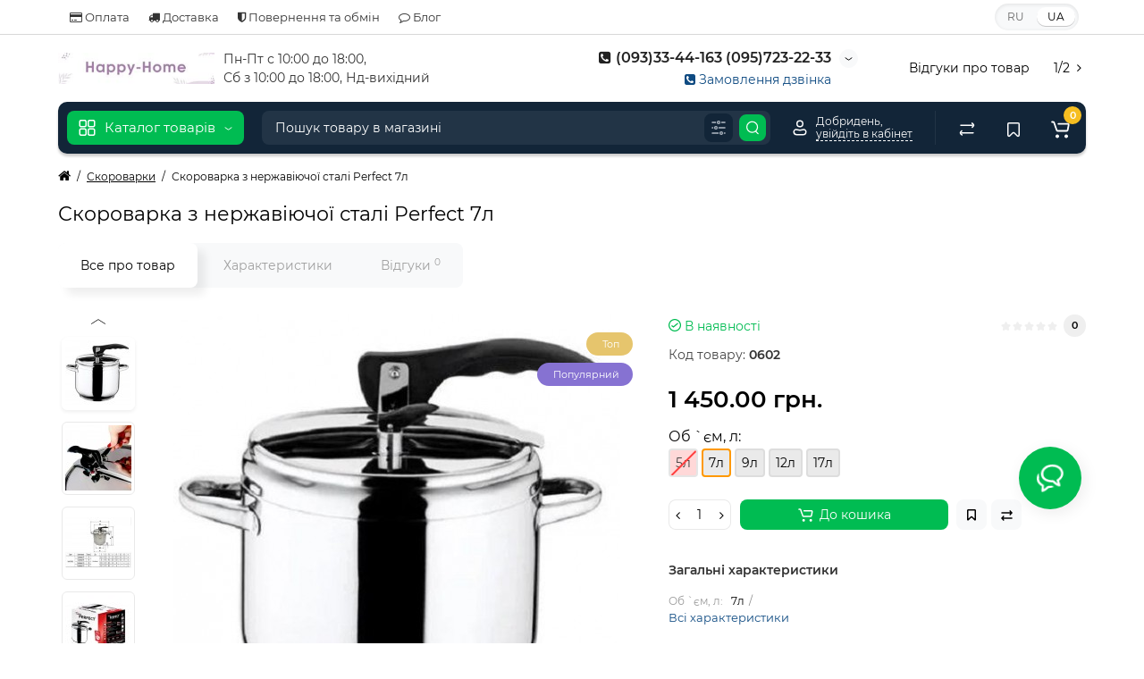

--- FILE ---
content_type: text/html; charset=utf-8
request_url: https://happyhome.in.ua/ua/skorovarka_perf_7
body_size: 30746
content:
<!DOCTYPE html>
<html prefix="og: https://ogp.me/ns# fb: https://ogp.me/ns/fb# product: https://ogp.me/ns/product# business: https://ogp.me/ns/business# place: http://ogp.me/ns/place#" dir="ltr" lang="uk">
<head>

<meta charset="UTF-8" />
<meta name="viewport" content="width=device-width, initial-scale=1, maximum-scale=1, user-scalable=0">
<meta http-equiv="X-UA-Compatible" content="IE=edge">
<title>Купити Скороварка з нержавіючої сталі Perfect 7л від &quot;Happy Home&quot;</title>
<base href="https://happyhome.in.ua/" />
<meta name="description" content="Найдешевша ціна на Скороварка з нержавіючої сталі Perfect 7л Продаємо вроздріб та оптом Великий вибір Відправка Нова Пошта та Укрпошта Ціни актуальні" />





<link href="https://happyhome.in.ua/image/catalog/happy-homefavicon.png" rel="icon" />
<link rel="preload" href="catalog/view/theme/cyberstore/stylesheet/fonts/Montserrat-Regular.woff2" as="font" type="font/woff2" crossorigin="anonymous">
<link rel="preload" href="catalog/view/theme/cyberstore/stylesheet/fonts/Montserrat-Medium.woff2" as="font" type="font/woff2" crossorigin="anonymous">
<link rel="preload" href="catalog/view/theme/cyberstore/stylesheet/fonts/Montserrat-Bold.woff2" as="font" type="font/woff2" crossorigin="anonymous">
<link rel="preload" href="catalog/view/theme/cyberstore/font-awesome/fonts/fontawesome-webfont.woff2?v=4.7.0" as="font" type="font/woff2" crossorigin="anonymous">
<link rel="stylesheet" href="https://happyhome.in.ua/catalog/view/theme/cyberstore/stylesheet/bootstrap/css/bootstrap.min.css?cs2v=1.6"/>
<link rel="stylesheet" href="https://happyhome.in.ua/catalog/view/theme/cyberstore/js/owl-carousel/owl.carousel.css?cs2v=1.6"/>
<link rel="stylesheet" href="https://happyhome.in.ua/catalog/view/theme/cyberstore/js/owl-carousel/owl.transitions.css?cs2v=1.6"/>
<link rel="stylesheet" href="https://happyhome.in.ua/catalog/view/theme/cyberstore/stylesheet/fonts/montserrat-fonts.css?cs2v=1.6"/>
<link rel="stylesheet" href="https://happyhome.in.ua/catalog/view/theme/cyberstore/stylesheet/stylesheet.css?cs2v=1.6"/>
<link rel="stylesheet" href="https://happyhome.in.ua/catalog/view/theme/cyberstore/stylesheet/menu_v.css?cs2v=1.6"/>
<link rel="stylesheet" href="https://happyhome.in.ua/catalog/view/theme/cyberstore/stylesheet/stickers.css?cs2v=1.6"/>
<link rel="stylesheet" href="https://happyhome.in.ua/catalog/view/theme/cyberstore/stylesheet/tabs.css?cs2v=1.6"/>
<link rel="stylesheet" href="https://happyhome.in.ua/catalog/view/theme/cyberstore/stylesheet/happy.css?cs2v=1.6"/>
<link rel="stylesheet" href="https://happyhome.in.ua/catalog/view/theme/cyberstore/stylesheet/csseditor.css?cs2v=1.6"/>
<link href="catalog/view/javascript/hpmrr/kit-series.css" rel="stylesheet" media="screen" />
<link href="catalog/view/javascript/jquery/magnific/magnific-popup.css" rel="stylesheet" media="screen" />
<link href="catalog/view/javascript/sets/style.css" rel="stylesheet" media="screen" />
<link href="catalog/view/theme/cyberstore/js/slick/slick.css" rel="stylesheet" media="screen" />
<link href="catalog/view/theme/cyberstore/js/fancybox/jquery.fancybox.min.css" rel="stylesheet" media="screen" />
<link href="catalog/view/theme/cyberstore/stylesheet/feedback_widget/style.css" rel="stylesheet" media="screen" />
<link href="catalog/view/theme/default/stylesheet/product_statuses.css" rel="stylesheet" media="screen" />
<style>.content-box-cs {padding-left:0px;padding-right:0px;}</style>
<script>
if (localStorage.getItem('display') === null) {
localStorage.setItem('display', 'grid');
}
</script>
<style>
@media (min-width: 992px) {
	.h-type-2 .r-h-box.w-auto {width: auto;}
	.h-type-2 #menu {width:calc(100% - 26px);}

	.h-type-2 .h-type-2-sb .box-search {margin-left: -15px;z-index:6;}
	.h-type-2 .h-type-2-st .dop-menu-box {margin-left: -10px;z-index:999; padding-left: 0px;padding-right: 0px;}
	.h-type-2 #menu .menu-list-dropdownt {width:calc(100% + 42px);}
	.cont-mw.h-type-2 #menu {width:calc(100% - 32px);}
	.cont-mw.h-type-2 .dflex .box-search {margin-left: -15px;z-index:6;}
	.cont-mw.h-type-2 #menu .menu-list-dropdown {width:calc(100% + 32px);}
}
@media (min-width: 1200px) {
	.h-type-2 #menu {width:calc(100% - 75px);}
	.cont-mw.h-type-2 #menu {width:calc(100% - 75px);}
	.h-type-2 .h-type-2-sb .box-search {margin-left: -65px;z-index:999;}
	.h-type-2 .h-type-2-st .dop-menu-box {margin-left: -65px;z-index:999;}
	.h-type-2 #menu .menu-list-dropdown {width:calc(100% + 75px);}
	.cont-mw.h-type-2 .dflex .box-search {margin-left: -55px;z-index:999;}
}
</style>
<style>
@media (min-width: 1500px){
	#grid-view4.btn-view {display: block;}
	.container{width:1470px;}
	header .col-md-3.logo-top {width:20%;}
	.h-type-1 .phone-box.col-lg-2 {width: 20.66666667%;}
	.h-type-1 .dop-menu-box {width: 80%;}
	/*.h-type-1 .box-cart {width: 17.66666667%;}*/
	.phone-box.col-lg-push-5 {left: 42.66666667%;}
	.col-md-3.menu-box {width:20%;}
	.breadcrumb.col-lg-offset-3, .breadcrumb.col-md-offset-3 {margin-left: 20.4%;}
	.container .sw-80 {width: 80%;}
	.container .sw-20 {width: 20%;}
	#content.col-md-9 {width: 80%;}
	#column-left.col-md-3,#column-right.col-md-3{ width:20%;}
	.box-search.col-lg-pull-2 {right: 24.66666667%;}
	#menu #menu-list .box-col-3 {width: calc(1450px - 100%);}
		.h-type-2 .phone-box.col-lg-push-6 {left: 60%;}
	.h-type-2 .dop-menu-header.col-lg-pull-3 {right: 20%;}
	.cont-mw.h-type-2 #menu {width:calc(100% - 80px);}
	.cont-mw.h-type-2 .dflex .box-search {margin-left: -60px;z-index:999;}
	.cont-mw.h-type-2 #menu .menu-list-dropdown {width:calc(100% + 80px);}
	.h-type-2 .r-h-box {width: 80%;}
	}
</style>
<style>
@media (max-width: 768px) {
.product-thumb .actions div.cart .btn span.text-cart-add {display:none;}
.product-thumb .actions div.cart .btn i.fa-lock {width:18px;}
}
.sticker-ns.popular{background: #8672D2;}	.sticker-ns.popular{color:#FFFFFF; }.sticker-ns.special { color:#FFFFFF; }.sticker-ns.special { background: #E6746D;}.sticker-ns.bestseller { color:#FFFFFF; }.sticker-ns.bestseller { background: #E6C56D;}.sticker-ns.newproduct .fa{ color:#FFFFFF }.sticker-ns.newproduct{ color:#FFFFFF; }.sticker-ns.newproduct{ background: #6CB5E6;}.product-thumb .product-name {text-align:left;}.product-thumb .product-model {text-align:left;}.product-thumb .image a:after {
	content: '';
	position: absolute;
	top: 0px;
	left: 0px;
	height: 100%;
	width: 100%;
	background-color: rgba(0,26,52,.015);
}
#column-right .container-module .product-thumb .image a:after, #column-left .container-module .product-thumb .image a:after, .position-no-owl .container-module .product-thumb .image a:after {
	background-color: transparent;
}
</style>
<script>
function init(elem, options){
elem.addClass('countdownHolder');
$.each(['Days','Hours','Minutes','Sec'],function(i){
var clas;
if (this=='Days') {clas="Днів";}
if (this=='Hours') {clas="Годин";}
if (this=='Minutes') {clas="хвилин";}
if (this=='Sec') {clas="сек";}
out_timer = "";
out_timer += '<span class="count'+this+'">';
out_timer += '<span class="num-time">';
out_timer += '<span class="position"><span class="digit static">0</span></span>';
out_timer += '<span class="position"><span class="digit static">0</span></span>';
out_timer += '</span>';
out_timer += '<span class="time_productany">'+clas+'</span>';
out_timer += '</span>';
$(out_timer).appendTo(elem);
});
}
var button_shopping = "Продовжити покупки";
var button_checkout = "Оформлення замовлення";
var link_checkout = "https://happyhome.in.ua/ua/simplecheckout/";
var link_onepcheckout = "https://happyhome.in.ua/ua/index.php?route=checkout/onepcheckout";
var text_showmore = 'Показати ще';
var color_schem = '1';
var loading_masked_img = '<img src="catalog/view/theme/cyberstore/image/ring-alt-1.svg" />';
</script>
<script src="https://happyhome.in.ua/catalog/view/javascript/jquery/jquery-2.1.1.min.js?cs2v=1.6"></script>
<script src="https://happyhome.in.ua/catalog/view/theme/cyberstore/js/owl-carousel/owl.carousel.js?cs2v=1.6"></script>
<script src="https://happyhome.in.ua/catalog/view/javascript/bootstrap/js/bootstrap.min.js?cs2v=1.6"></script>
<script src="https://happyhome.in.ua/catalog/view/theme/cyberstore/js/jquery.menu-aim.js?cs2v=1.6"></script>
<script src="https://happyhome.in.ua/catalog/view/theme/cyberstore/js/megamenu.js?cs2v=1.6"></script>
<script src="https://happyhome.in.ua/catalog/view/theme/cyberstore/js/common.js?cs2v=1.6"></script>
<script src="https://happyhome.in.ua/catalog/view/theme/cyberstore/js/jquery_lazyload/lazyload.min.js?cs2v=1.6"></script>
<script src="catalog/view/javascript/hpmrr/script.js"></script>
<script src="catalog/view/javascript/jquery/magnific/jquery.magnific-popup.min.js"></script>
<script src="catalog/view/javascript/kjmodal/kjmodal.js"></script>
<script src="catalog/view/javascript/sets/script.js"></script>
<script src="catalog/view/theme/cyberstore/js/jqzoom/jquery.zoom.min.js"></script>
<script src="catalog/view/theme/cyberstore/js/slick/slick.min.js"></script>
<script src="catalog/view/theme/cyberstore/js/fancybox/jquery.fancybox.min.js"></script>
<script src="catalog/view/theme/cyberstore/js/dragscroll.js"></script>
<script src="catalog/view/theme/cyberstore/js/popup.js"></script>
<!--microdatapro 7.8 open graph start -->
<meta property="og:locale" content="uk-ua">
<meta property="og:rich_attachment" content="true">
<meta property="og:site_name" content="Happyhome.in.ua">
<meta property="og:type" content="product" />
<meta property="og:title" content="Купити Скороварка з нержавіючої сталі Perfect 7л від &quot;Happy Home&quot;" />
<meta property="og:description" content="Найдешевша ціна на Скороварка з нержавіючої сталі Perfect 7л Продаємо вроздріб та оптом Великий вибір Відправка Нова Пошта та Укрпошта Ціни актуальні" />
<meta property="og:image" content="https://happyhome.in.ua/image/catalog/skorovarki/1b5c69f3-e0da-4f56-a55c-a810d94d1410.jpg" />
<meta property="og:image:secure_url" content="https://happyhome.in.ua/image/catalog/skorovarki/1b5c69f3-e0da-4f56-a55c-a810d94d1410.jpg" />
<meta property="og:image:width" content="1200">
<meta property="og:image:height" content="600">
<meta property="og:image" content="https://happyhome.in.ua/image/cache/catalog/skorovarki/a594969c-e894-49e6-872e-71f0f969c702-1200x1200.jpg" />
<meta property="og:image:secure_url" content="https://happyhome.in.ua/image/cache/catalog/skorovarki/a594969c-e894-49e6-872e-71f0f969c702-1200x1200.jpg" />
<meta property="og:image" content="https://happyhome.in.ua/image/cache/catalog/skorovarki/262892048-1200x1200.jpg" />
<meta property="og:image:secure_url" content="https://happyhome.in.ua/image/cache/catalog/skorovarki/262892048-1200x1200.jpg" />
<meta property="og:image" content="https://happyhome.in.ua/image/cache/catalog/skorovarki/5bc00f2b-f32f-4914-93af-217a8fdd9ed0-1200x1200.jpg" />
<meta property="og:image:secure_url" content="https://happyhome.in.ua/image/cache/catalog/skorovarki/5bc00f2b-f32f-4914-93af-217a8fdd9ed0-1200x1200.jpg" />
<meta property="og:image" content="https://happyhome.in.ua/image/cache/catalog/skorovarki/262892041-1200x1200.jpg" />
<meta property="og:image:secure_url" content="https://happyhome.in.ua/image/cache/catalog/skorovarki/262892041-1200x1200.jpg" />
<meta property="og:image" content="https://happyhome.in.ua/image/cache/catalog/skorovarki/262892019-1200x1200.jpg" />
<meta property="og:image:secure_url" content="https://happyhome.in.ua/image/cache/catalog/skorovarki/262892019-1200x1200.jpg" />
<meta property="og:url" content="https://happyhome.in.ua/ua/skorovarka_perf_7">
<meta property="business:contact_data:street_address" content="просп. Тракторобудівників 89Б" />
<meta property="business:contact_data:locality" content="Харків" />
<meta property="business:contact_data:postal_code" content="61000" />
<meta property="business:contact_data:country_name" content="Україна" />
<meta property="place:location:latitude" content="50.0173462005394" />
<meta property="place:location:longitude" content="36.35428627893377" />
<meta property="business:contact_data:email" content="itsmy.happyhome@gmail.com"/>
<meta property="business:contact_data:phone_number" content="+38-093-334-41-63"/>
<meta property="product:product_link" content="https://happyhome.in.ua/ua/skorovarka_perf_7">
<meta property="product:brand" content="">
<meta property="product:category" content="Скороварки">
<meta property="product:availability" content="instock">
<meta property="product:condition" content="new">
<meta property="product:target_gender" content="">
<meta property="product:price:amount" content="1450">
<meta property="product:price:currency" content="UAH">
<!--microdatapro 7.8 open graph end -->
<style>.htop-b-pc img {margin:0 auto;}</style>
						

<link rel="alternate" hreflang="ru" href="https://happyhome.in.ua/skorovarka_perf_7" />

<link rel="alternate" hreflang="uk" href="https://happyhome.in.ua/ua/skorovarka_perf_7" />
</head>
<body class="product-product-1889"> 

						

<p id="back-top"><a rel="nofollow" class="btn btn-scroll-top" href="#top"><svg xmlns="http://www.w3.org/2000/svg" width="17" height="10" fill="none" viewBox="0 0 17 10"><path fill="#000" fill-rule="evenodd" d="M9.016 3.553a1.003 1.003 0 00-1.481.01L2.793 8.668a1.003 1.003 0 01-1.482.009A1.167 1.167 0 011.303 7.1l4.742-5.106c1.22-1.315 3.21-1.327 4.444-.027l4.867 5.124c.411.434.415 1.14.008 1.578a1.003 1.003 0 01-1.482.009L9.016 3.553z" clip-rule="evenodd"></path></svg></a></p>
<nav id="top" class="visible-md visible-lg">
  <div class="container">
  	<div class="pull-left">
		<div class="btn-group box-question">
			<button data-toggle="dropdown" type="button" class="visible-xs visible-sm btn btn-link"><i class="fa fa-bars" aria-hidden="true"></i></button>
			<ul class="dropdown-menu dropdown-menu-left header-nav-links cs-dropdown">
									<li><button onclick="location='ua/oplata'"  type="button" class="btn btn-link"><i class="fa fa-credit-card"></i> Оплата</button></li>
									<li><button onclick="location='ua/dostavka'"  type="button" class="btn btn-link"><i class="fa fa-truck"></i> Доставка</button></li>
									<li><button onclick="location='ua/vozvrat'"  type="button" class="btn btn-link"><i class="fa fa-shield"></i> Повернення та обмін</button></li>
									<li><button onclick="location='ua/blog'"  type="button" class="btn btn-link"><i class="fa fa-comment-o"></i> Блог</button></li>
							</ul>
		</div>
	</div>
		<div class="pull-right">
				<div class="pull-right box-currency"></div>
		<div class="pull-right box-language"><div class="variant_lang_2">
<div id="language">
    <span class="mob-title-lang">Українська</span>
    <div class="list_lang">
                                   <span class="item_lang"><a href="https://happyhome.in.ua/skorovarka_perf_7" onclick="lm_setCookie('languageauto', '1', {expires: 180}); window.location = 'https://happyhome.in.ua/skorovarka_perf_7'">RU</a></span>
                                      <span class="item_lang active">UA</span>
                  </div>
</div>
</div>
<script>
function lm_setCookie(name, value, options = {}) {
options = {
  path: '/',
  ...options
};

let date = new Date(Date.now() + (86400e3 * options.expires));
date = date.toUTCString();
options.expires = date;
 
let updatedCookie = encodeURIComponent(name) + "=" + encodeURIComponent(value);

for (let optionKey in options) {
  updatedCookie += "; " + optionKey;
  let optionValue = options[optionKey];
  if (optionValue !== true) {
    updatedCookie += "=" + optionValue;
  }
}
document.cookie = updatedCookie;
}

function lm_deleteCookie(name) {
  lm_setCookie(name, "", {'max-age': -1});
}
</script> 
</div>
	</div>
  </div>
</nav>
<header class="h-type-2 pad-top">
  <div class="container h-box">
    <div class="row-flex vertical-align">
		<div class="col-xs-6 col-sm-4 col-md-2 logo-top">
			<div class="m-fix-btn">
				<svg width="17" height="17" viewBox="0 0 17 17" fill="none" xmlns="http://www.w3.org/2000/svg">
				<path fill-rule="evenodd" clip-rule="evenodd" d="M8 2C8 0.89543 7.10457 0 6 0H2C0.89543 0 0 0.89543 0 2V6C0 7.10457 0.89543 8 2 8H6C7.10457 8 8 7.10457 8 6V2ZM2 1.5H6L6.08988 1.50806C6.32312 1.55039 6.5 1.75454 6.5 2V6L6.49194 6.08988C6.44961 6.32312 6.24546 6.5 6 6.5H2L1.91012 6.49194C1.67688 6.44961 1.5 6.24546 1.5 6V2L1.50806 1.91012C1.55039 1.67688 1.75454 1.5 2 1.5Z" fill="black"/>
				<path fill-rule="evenodd" clip-rule="evenodd" d="M17 2C17 0.89543 16.1046 0 15 0H11C9.89543 0 9 0.89543 9 2V6C9 7.10457 9.89543 8 11 8H15C16.1046 8 17 7.10457 17 6V2ZM11 1.5H15L15.0899 1.50806C15.3231 1.55039 15.5 1.75454 15.5 2V6L15.4919 6.08988C15.4496 6.32312 15.2455 6.5 15 6.5H11L10.9101 6.49194C10.6769 6.44961 10.5 6.24546 10.5 6V2L10.5081 1.91012C10.5504 1.67688 10.7545 1.5 11 1.5Z" fill="black"/>
				<path fill-rule="evenodd" clip-rule="evenodd" d="M17 11C17 9.89543 16.1046 9 15 9H11C9.89543 9 9 9.89543 9 11V15C9 16.1046 9.89543 17 11 17H15C16.1046 17 17 16.1046 17 15V11ZM11 10.5H15L15.0899 10.5081C15.3231 10.5504 15.5 10.7545 15.5 11V15L15.4919 15.0899C15.4496 15.3231 15.2455 15.5 15 15.5H11L10.9101 15.4919C10.6769 15.4496 10.5 15.2455 10.5 15V11L10.5081 10.9101C10.5504 10.6769 10.7545 10.5 11 10.5Z" fill="black"/>
				<path fill-rule="evenodd" clip-rule="evenodd" d="M8 11C8 9.89543 7.10457 9 6 9H2C0.89543 9 0 9.89543 0 11V15C0 16.1046 0.89543 17 2 17H6C7.10457 17 8 16.1046 8 15V11ZM2 10.5H6L6.08988 10.5081C6.32312 10.5504 6.5 10.7545 6.5 11V15L6.49194 15.0899C6.44961 15.3231 6.24546 15.5 6 15.5H2L1.91012 15.4919C1.67688 15.4496 1.5 15.2455 1.5 15V11L1.50806 10.9101C1.55039 10.6769 1.75454 10.5 2 10.5Z" fill="black"/>
				</svg>
			</div>
			<div id="logo">
											  <a href="https://happyhome.in.ua/ua/"><img src="https://happyhome.in.ua/image/catalog/happy-home.jpg"  title="Happyhome.in.ua" alt="Happyhome.in.ua" class="img-responsive" /></a>
							  			</div>
		</div>
									<div class="header_dopmenu_doptext ml-auto hidden-xs f-order-2"><p><span style="white-space: pre-wrap;">Пн-Пт с 10:00 до 18:00</span>,</p><p>Сб з 10:00 до 18:00, Нд-вихідний</p></div>
										    	    		    		    	     	     		     		     		     		<div class="phone-box col-md-3  col-xs-6 col-lg-3 col-lg-auto mr-auto f-order-2 push-right col-sm-6 text-sm-right">
			<div id="phone" class="has_drop_list">
				<div class="contact-header">
										<div class="dropdown-toggle">
													<div class="additional-tel dth">
															<a href="tel:+380933344163" target="_blank">
																	<div class="icon-image"><i class="fa fa-phone-square"></i></div>
																(093)33-44-163
(095)723-22-33</a>
														</div>
																			<span class="drop-icon-info">
							<svg xmlns="http://www.w3.org/2000/svg" width="9" height="4" fill="none" viewBox="0 0 9 4"><path stroke="#000" stroke-linecap="round" d="M8 .8L5.118 2.882a1 1 0 01-1.162.006L1 .8"/></svg>
							</span>
											</div>
										<ul class="dropdown-menu cs-dropdown drop-contacts">
																											<li>
																	<a target="_blank" href="mailto:itsmy.happyhome@gmail.com">
																				<div class="icon-image"><i class="fa fa-envelope-o"></i></div>
																				itsmy.happyhome@gmail.com									</a>
																	</li>
															<li>
																	<a +380933344163
Viber/Telegram>
																				вул. Академіка Павлова, 120, Харків									</a>
																	</li>
																		</ul>
									</div>
								<div class="text_after_phone"><a href="javascript:void(0)" onclick="get_modal_callbacking()"><i class="fa fa-phone-square" aria-hidden="true"></i> Замовлення дзвінка</a></div>
							</div>
		</div>
				<div class="dop-menu-header visible-md visible-lg col-xs-12 col-sm-12 col-md-6 col-lg-6 ml-auto f-order-3">
				<nav id="additional-menu" class="hidden-xs navbar hmenu_type">
		<div class="dop-menu-show_more">
			<span class="prev-m"><i class="fa fa-angle-left"></i></span>
			<span class="total-sections"></span>
			<span class="next-m"><i class="fa fa-angle-right"></i></span>
		</div>
		<div>
		  <ul class="nav navbar-nav" style="visibility: hidden;overflow: hidden;">
																<li><a  class="no-img-parent-link" href="ua/index.php?route=product/cyber_reviewscustomer">
																				Відгуки про товар</a>
					</li>
																							<li><a  class="no-img-parent-link" href="ua/index.php?route=product/cyber_reviews_store">
																				Відгуки про магазин</a>
					</li>
												  </ul>
		</div>

	</nav>
			</div>
							</div>
  </div>
</header>
	<div class="fixed-menu-t2 container hide-box-menu">
		<div class="menu-header-box cont-mw h-type-2 hide-box-menu">
			<div class="row dflex h-type-2-sb">
						<div class="col-sm-12 col-md-3 menu-box hidden-xs hidden-sm">
						<nav id="menu" class="btn-group btn-block">
				<button type="button" class="btn btn-menu btn-block dropdown-toggle visible-xs visible-sm" onclick="open_mob_menu_left()">
					<svg xmlns="http://www.w3.org/2000/svg" width="19" height="20" fill="none" viewBox="0 0 19 20">
						<path fill="#fff" fill-rule="evenodd" d="M8.97 3.118C8.97 1.948 8.023 1 6.854 1H2.618C1.448 1 .5 1.948.5 3.118v4.235c0 1.17.948 2.118 2.118 2.118h4.235c1.17 0 2.118-.949 2.118-2.118V3.118zm-6.352-.53h4.235l.095.009a.53.53 0 01.434.52v4.236l-.008.095a.53.53 0 01-.521.434H2.618l-.096-.008a.53.53 0 01-.434-.521V3.118l.009-.096a.53.53 0 01.52-.434zM18.5 3.118C18.5 1.948 17.552 1 16.382 1h-4.235c-1.17 0-2.118.948-2.118 2.118v4.235c0 1.17.948 2.118 2.118 2.118h4.235c1.17 0 2.118-.949 2.118-2.118V3.118zm-6.353-.53h4.235l.095.009a.53.53 0 01.435.52v4.236l-.009.095a.53.53 0 01-.52.434h-4.236l-.095-.008a.53.53 0 01-.434-.521V3.118l.008-.096a.53.53 0 01.521-.434zM18.5 12.647c0-1.17-.948-2.118-2.118-2.118h-4.235c-1.17 0-2.118.948-2.118 2.118v4.235c0 1.17.948 2.118 2.118 2.118h4.235c1.17 0 2.118-.948 2.118-2.118v-4.235zm-6.353-.53h4.235l.095.01a.53.53 0 01.435.52v4.235l-.009.095a.53.53 0 01-.52.435h-4.236l-.095-.009a.53.53 0 01-.434-.52v-4.236l.008-.095a.53.53 0 01.521-.434zM8.97 12.647c0-1.17-.948-2.118-2.117-2.118H2.618c-1.17 0-2.118.948-2.118 2.118v4.235C.5 18.052 1.448 19 2.618 19h4.235c1.17 0 2.118-.948 2.118-2.118v-4.235zm-6.352-.53h4.235l.095.01a.53.53 0 01.434.52v4.235l-.008.095a.53.53 0 01-.521.435H2.618l-.096-.009a.53.53 0 01-.434-.52v-4.236l.009-.095a.53.53 0 01.52-.434z" clip-rule="evenodd"/>
					</svg>
					<span class="text-category hidden-xs hidden-sm">Каталог товарів</span>
				</button>
				<button type="button" class="btn btn-menu btn-block dropdown-toggle hidden-xs hidden-sm" data-toggle="dropdown">
					<svg class="menu-icon" xmlns="http://www.w3.org/2000/svg" width="19" height="20" fill="none" viewBox="0 0 19 20">
						<path fill="#fff" fill-rule="evenodd" d="M8.97 3.118C8.97 1.948 8.023 1 6.854 1H2.618C1.448 1 .5 1.948.5 3.118v4.235c0 1.17.948 2.118 2.118 2.118h4.235c1.17 0 2.118-.949 2.118-2.118V3.118zm-6.352-.53h4.235l.095.009a.53.53 0 01.434.52v4.236l-.008.095a.53.53 0 01-.521.434H2.618l-.096-.008a.53.53 0 01-.434-.521V3.118l.009-.096a.53.53 0 01.52-.434zM18.5 3.118C18.5 1.948 17.552 1 16.382 1h-4.235c-1.17 0-2.118.948-2.118 2.118v4.235c0 1.17.948 2.118 2.118 2.118h4.235c1.17 0 2.118-.949 2.118-2.118V3.118zm-6.353-.53h4.235l.095.009a.53.53 0 01.435.52v4.236l-.009.095a.53.53 0 01-.52.434h-4.236l-.095-.008a.53.53 0 01-.434-.521V3.118l.008-.096a.53.53 0 01.521-.434zM18.5 12.647c0-1.17-.948-2.118-2.118-2.118h-4.235c-1.17 0-2.118.948-2.118 2.118v4.235c0 1.17.948 2.118 2.118 2.118h4.235c1.17 0 2.118-.948 2.118-2.118v-4.235zm-6.353-.53h4.235l.095.01a.53.53 0 01.435.52v4.235l-.009.095a.53.53 0 01-.52.435h-4.236l-.095-.009a.53.53 0 01-.434-.52v-4.236l.008-.095a.53.53 0 01.521-.434zM8.97 12.647c0-1.17-.948-2.118-2.117-2.118H2.618c-1.17 0-2.118.948-2.118 2.118v4.235C.5 18.052 1.448 19 2.618 19h4.235c1.17 0 2.118-.948 2.118-2.118v-4.235zm-6.352-.53h4.235l.095.01a.53.53 0 01.434.52v4.235l-.008.095a.53.53 0 01-.521.435H2.618l-.096-.009a.53.53 0 01-.434-.52v-4.236l.009-.095a.53.53 0 01.52-.434z" clip-rule="evenodd"/>
					</svg>
					<span class="text-category">Каталог товарів</span>
					<svg class="menu-icon-arrow" xmlns="http://www.w3.org/2000/svg" width="9" height="4" fill="none" viewBox="0 0 9 4"><path stroke="#fff" stroke-linecap="round" d="M8 .8L5.118 2.882a1 1 0 01-1.162.006L1 .8"/></svg>
				</button>
				<div class="menu-list-dropdown">
				<ul id="menu-list">
																		<li class="dropdown ">
							<span class="toggle-child"><i class="fa fa-plus plus"></i><i class="fa fa-minus minus"></i></span>
								<a href="https://happyhome.in.ua/ua/odeyala/" class="parent-link dropdown-img">
									<img alt="Ковдри" class="nsmenu-thumb " src="https://happyhome.in.ua/image/cache/catalog/odeyalo/175233146-25x25.jpg"/>																		<div class="item-name himg">Ковдри</div>
																											<svg class="arrow" xmlns="http://www.w3.org/2000/svg" width="5" height="10" fill="none" viewBox="0 0 5 10"><path stroke="#000" stroke-linecap="round" d="M1.3 1.5l2.082 2.882a1 1 0 01.006 1.162L1.3 8.5"/></svg>
								</a>
																								  <div class="ns-dd dropdown-menu-simple nsmenu-type-category-simple">
										<ul class="list-unstyled nsmenu-haschild">
																						<li >
												<a href="https://happyhome.in.ua/ua/bambukovyye/">Ковдри Бамбукові</a>
																							</li>
																						<li >
												<a href="https://happyhome.in.ua/ua/pukhovyye/">Ковдри Лебединий пух</a>
																							</li>
																						<li >
												<a href="https://happyhome.in.ua/ua/mekhovyye/">Ковдри на овчині (хутряна)</a>
																							</li>
																						<li >
												<a href="https://happyhome.in.ua/ua/sherstyanyye/">Ковдри Вовняні</a>
																							</li>
																						<li >
												<a href="https://happyhome.in.ua/ua/silikonovyye/">Ковдри Силіконові</a>
																							</li>
																						<li >
												<a href="https://happyhome.in.ua/ua/letniye/">Ковдри Літні</a>
																							</li>
																						<li >
												<a href="https://happyhome.in.ua/ua/detskiye%20/">Ковдри Дитячі</a>
																							</li>
																					</ul>
									</div>
																																																																														
										
																	</li>
																								<li class="dropdown ">
							<span class="toggle-child"><i class="fa fa-plus plus"></i><i class="fa fa-minus minus"></i></span>
								<a href="https://happyhome.in.ua/ua/podushki/" class="parent-link dropdown-img">
									<img alt="Подушки" class="nsmenu-thumb " src="https://happyhome.in.ua/image/cache/catalog/podushki/aloevera_m1_3-800x600-25x25.jpg"/>																		<div class="item-name himg">Подушки</div>
																											<svg class="arrow" xmlns="http://www.w3.org/2000/svg" width="5" height="10" fill="none" viewBox="0 0 5 10"><path stroke="#000" stroke-linecap="round" d="M1.3 1.5l2.082 2.882a1 1 0 01.006 1.162L1.3 8.5"/></svg>
								</a>
																								  <div class="ns-dd dropdown-menu-simple nsmenu-type-category-simple">
										<ul class="list-unstyled nsmenu-haschild">
																						<li >
												<a href="https://happyhome.in.ua/ua/bambukovyye-podushki%20/">Подушки бамбукові</a>
																							</li>
																						<li >
												<a href="https://happyhome.in.ua/ua/lebyazhiy-pukh-podushki%20/">Подушки лебедячий пух</a>
																							</li>
																						<li >
												<a href="https://happyhome.in.ua/ua/silikonovyye-podushki%20/">Подушки холлофайбер</a>
																							</li>
																						<li >
												<a href="https://happyhome.in.ua/ua/detskiye-podushki/">Подушки дитячі</a>
																							</li>
																					</ul>
									</div>
																																																																														
										
																	</li>
																								<li class="dropdown ">
							<span class="toggle-child"><i class="fa fa-plus plus"></i><i class="fa fa-minus minus"></i></span>
								<a href="https://happyhome.in.ua/ua/postelnoe/" class="parent-link dropdown-img">
									<img alt="Постільна білизна" class="nsmenu-thumb " src="https://happyhome.in.ua/image/cache/catalog/viluta/81_2-2000x2000-25x25.jpg"/>																		<div class="item-name himg">Постільна білизна</div>
																											<svg class="arrow" xmlns="http://www.w3.org/2000/svg" width="5" height="10" fill="none" viewBox="0 0 5 10"><path stroke="#000" stroke-linecap="round" d="M1.3 1.5l2.082 2.882a1 1 0 01.006 1.162L1.3 8.5"/></svg>
								</a>
																								  <div class="ns-dd dropdown-menu-simple nsmenu-type-category-simple">
										<ul class="list-unstyled nsmenu-haschild">
																						<li >
												<a href="https://happyhome.in.ua/ua/postelnoe_byaz/">Постільна білизна Страйп мікросатин</a>
																							</li>
																						<li >
												<a href="https://happyhome.in.ua/ua/postelnoe-bele-flanel/">Постільна білизна Фланель</a>
																							</li>
																						<li >
												<a href="https://happyhome.in.ua/ua/postelnoe-gold-lux/">Постільна білизна бязь</a>
																							</li>
																						<li >
												<a href="https://happyhome.in.ua/ua/postelnoe-bele-byaz-prostyn-na-rezinke/">Постільна білизна бязь однотонна (простирадло на гумці)</a>
																							</li>
																						<li >
												<a href="https://happyhome.in.ua/ua/postelnoe-bele-iz-poplina/">Постільна білизна з попліну</a>
																							</li>
																					</ul>
									</div>
																																																																														
										
																	</li>
																									<li >
									<a class="dropdown-img" href="https://happyhome.in.ua/ua/polotentsa/">
																					<img alt="Рушники" class="nsmenu-thumb " src="https://happyhome.in.ua/image/cache/catalog/domashnij-tekstil/polotenca/rm400-k-grey-800x800-25x25.jpg"/>
																																								<div class="item-name himg">Рушники</div>
										<div class="item-dop-info himg"></div>
									</a>
								</li>
																									<li >
									<a class="dropdown-img" href="https://happyhome.in.ua/ua/pledy-pokryvala/">
																					<img alt="Пледи та покривала" class="nsmenu-thumb " src="https://happyhome.in.ua/image/cache/catalog/pokryvalo-marie-claire-paris-fel-25x25.jpg"/>
																																								<div class="item-name himg">Пледи та покривала</div>
										<div class="item-dop-info himg"></div>
									</a>
								</li>
																									<li >
									<a class="dropdown-img" href="https://happyhome.in.ua/ua/namatrasniki/">
																					<img alt="Наматрацники" class="nsmenu-thumb " src="https://happyhome.in.ua/image/cache/catalog/domashnij-tekstil/namatrasnik/namatrasnik_steganyy_vilyuta_mikrofibra_na_rezinke_po_perimetru_1627882702-25x25.jpg"/>
																																								<div class="item-name himg">Наматрацники</div>
										<div class="item-dop-info himg"></div>
									</a>
								</li>
																									<li >
									<a class="dropdown-img" href="https://happyhome.in.ua/ua/prostin-na-rezinke/">
																					<img alt="Простирадла на гумці" class="nsmenu-thumb " src="https://happyhome.in.ua/image/cache/catalog/domashnij-tekstil/prostyni/blob-25x25.jpg"/>
																																								<div class="item-name himg">Простирадла на гумці</div>
										<div class="item-dop-info himg"></div>
									</a>
								</li>
																									<li >
									<a class="dropdown-img" href="https://happyhome.in.ua/ua/tenty/">
																					<img alt="Тенти" class="nsmenu-thumb " src="https://happyhome.in.ua/image/cache/catalog/tenty/71epifxlhls._sl15000-25x25.jpg"/>
																																								<div class="item-name himg">Тенти</div>
										<div class="item-dop-info himg"></div>
									</a>
								</li>
																								<li class="dropdown ">
							<span class="toggle-child"><i class="fa fa-plus plus"></i><i class="fa fa-minus minus"></i></span>
								<a href="mangaly" class="parent-link dropdown-img">
									<img alt="Мангали" class="nsmenu-thumb " src="https://happyhome.in.ua/image/cache/catalog/turizm/mangaly/189624408-1200x1200-25x25.jpg"/>																		<div class="item-name himg">Мангали</div>
																											<svg class="arrow" xmlns="http://www.w3.org/2000/svg" width="5" height="10" fill="none" viewBox="0 0 5 10"><path stroke="#000" stroke-linecap="round" d="M1.3 1.5l2.082 2.882a1 1 0 01.006 1.162L1.3 8.5"/></svg>
								</a>
																								  <div class="ns-dd dropdown-menu-simple nsmenu-type-category-simple">
										<ul class="list-unstyled nsmenu-haschild">
																						<li >
												<a href="https://happyhome.in.ua/ua/mangali_na6_shampyr/">Мангали на 6 шампурів</a>
																							</li>
																						<li >
												<a href="https://happyhome.in.ua/ua/mangali_na7_shampyr/">Мангали на 7 шампурів</a>
																							</li>
																						<li >
												<a href="https://happyhome.in.ua/ua/mangali_na8_shampyr/">Мангали на 8 шампурів</a>
																							</li>
																						<li >
												<a href="https://happyhome.in.ua/ua/mangali_na9_shampyr/">Мангали на 9 шампурів</a>
																							</li>
																						<li >
												<a href="https://happyhome.in.ua/ua/mangali_na10_shampyr/">Мангали на 10 шампурів</a>
																							</li>
																						<li >
												<a href="https://happyhome.in.ua/ua/mangali_na12_shampyr/">Мангали на 12 шампурів</a>
																							</li>
																						<li  class="nsmenu-issubchild">
												<a href="https://happyhome.in.ua/ua/komplektyu4i_dlya_mangaly/"><svg class="arrow" xmlns="http://www.w3.org/2000/svg" width="5" height="10" fill="none" viewBox="0 0 5 10"><path stroke="#000" stroke-linecap="round" d="M1.3 1.5l2.082 2.882a1 1 0 01.006 1.162L1.3 8.5"/></svg>Комплектуючі для мангалів</a>
																								<div class="nsmenu-ischild-simple nsmenu-ischild">
												<ul class="list-unstyled">
																																										<li class="">
																<a href="https://happyhome.in.ua/ua/chehol_mangal/">																Чохли																</a>
																															</li>
																																																								<li class="">
																<a href="https://happyhome.in.ua/ua/briket/">																Вугілля, Брикет																</a>
																															</li>
																																																								<li class="">
																<a href="https://happyhome.in.ua/ua/shampura/">																Шампура																</a>
																															</li>
																																																								<li class="">
																<a href="https://happyhome.in.ua/ua/sadzh/">																Садж для розігріву та подачі шашлику кований																</a>
																															</li>
																																							</ul>
												</div>
																							</li>
																					</ul>
									</div>
																																																																														
										
																	</li>
																								<li class="dropdown ">
							<span class="toggle-child"><i class="fa fa-plus plus"></i><i class="fa fa-minus minus"></i></span>
								<a href="chugunnaia-posuda" class="parent-link dropdown-img">
									<img alt="Чавунний посуд" class="nsmenu-thumb " src="https://happyhome.in.ua/image/cache/catalog/import_yml/158/316/770/0/3668195938_kazan-chugunnyj-aziatskij-25x25.jpg"/>																		<div class="item-name himg">Чавунний посуд</div>
																											<svg class="arrow" xmlns="http://www.w3.org/2000/svg" width="5" height="10" fill="none" viewBox="0 0 5 10"><path stroke="#000" stroke-linecap="round" d="M1.3 1.5l2.082 2.882a1 1 0 01.006 1.162L1.3 8.5"/></svg>
								</a>
																								  <div class="ns-dd dropdown-menu-simple nsmenu-type-category-simple">
										<ul class="list-unstyled nsmenu-haschild">
																						<li  class="nsmenu-issubchild">
												<a href="https://happyhome.in.ua/ua/chugunnyi-kazan/"><svg class="arrow" xmlns="http://www.w3.org/2000/svg" width="5" height="10" fill="none" viewBox="0 0 5 10"><path stroke="#000" stroke-linecap="round" d="M1.3 1.5l2.082 2.882a1 1 0 01.006 1.162L1.3 8.5"/></svg>Чавунний казан</a>
																								<div class="nsmenu-ischild-simple nsmenu-ischild">
												<ul class="list-unstyled">
																																										<li class="">
																<a href="https://happyhome.in.ua/ua/kazan_brizoll/">																Казан чавунний Brizoll																</a>
																															</li>
																																							</ul>
												</div>
																							</li>
																					</ul>
									</div>
																																																																														
										
																	</li>
																								<li class="dropdown ">
							<span class="toggle-child"><i class="fa fa-plus plus"></i><i class="fa fa-minus minus"></i></span>
								<a href="setka_s_luversam" class="parent-link dropdown-img">
									<img alt="Сітка затіняюча з люверсами" class="nsmenu-thumb " src="https://happyhome.in.ua/image/cache/catalog/setka/250274683-25x25.jpg"/>																		<div class="item-name himg">Сітка затіняюча з люверсами</div>
																											<svg class="arrow" xmlns="http://www.w3.org/2000/svg" width="5" height="10" fill="none" viewBox="0 0 5 10"><path stroke="#000" stroke-linecap="round" d="M1.3 1.5l2.082 2.882a1 1 0 01.006 1.162L1.3 8.5"/></svg>
								</a>
																								  <div class="ns-dd dropdown-menu-simple nsmenu-type-category-simple">
										<ul class="list-unstyled nsmenu-haschild">
																						<li >
												<a href="https://happyhome.in.ua/ua/setka_s_luversam_6/">Сітка затіняюча з люверсами 65%</a>
																							</li>
																						<li >
												<a href="https://happyhome.in.ua/ua/setka_s_luversam_80/">Сітка затіняюча з люверсами 80%</a>
																							</li>
																						<li >
												<a href="https://happyhome.in.ua/ua/setka_s_luversam_95/">Сітка затіняюча з люверсами 95%</a>
																							</li>
																					</ul>
									</div>
																																																																														
										
																	</li>
																									<li >
									<a class="dropdown-img" href="afganskij-kazan">
																					<img alt="Афганський Казан" class="nsmenu-thumb " src="https://happyhome.in.ua/image/cache/catalog/afganskijkazan/85307641236590-25x25.jpg"/>
																																								<div class="item-name himg">Афганський Казан</div>
										<div class="item-dop-info himg"></div>
									</a>
								</li>
																									<li >
									<a class="dropdown-img" href="skorovarki">
																					<img alt="Скороварки" class="nsmenu-thumb " src="https://happyhome.in.ua/image/cache/catalog/skorovarki/1b5c69f3-e0da-4f56-a55c-a810d94d1410-25x25.jpg"/>
																																								<div class="item-name himg">Скороварки</div>
										<div class="item-dop-info himg"></div>
									</a>
								</li>
																									<li class="hidden-md hidden-lg">
									<a class="dropdown-img" href="ua/index.php?route=product/cyber_reviewscustomer">
																																								<div class="item-name">Відгуки про товар</div>
										<div class="item-dop-info"></div>
									</a>
								</li>
																									<li class="hidden-md hidden-lg">
									<a class="dropdown-img" href="ua/index.php?route=product/cyber_reviews_store">
																																								<div class="item-name">Відгуки про магазин</div>
										<div class="item-dop-info"></div>
									</a>
								</li>
															</ul>
				</div>
			</nav>
									</div>
		
<script>
$(document).ready(function() {
	let header_h = $('.menu-header-box').offset().top;
	let htop_b = 0;
	let menu_v = $('#menu #menu-list').outerHeight();
	setTimeout(function () {
		htop_b = $('.htop-b-pc').outerHeight();
	}, 100);

	if (viewport().width >= 992) {
	$(window).scroll(function(){
		if($(this).scrollTop() > header_h + htop_b + 65 && viewport().width >= 992) {
			if($("#top-fixed").length==0) {
				$('#maskMenuDop').removeClass('open');
				html_fix_menu = '';
								html_fix_menu += '<div class="container menu-fix-cont hide-box-menu">';
				html_fix_menu += '<div class="menu-header-box cont-mw h-type-2">';
				html_fix_menu += '<div class="row dflex h-type-2-sb">';
				html_fix_menu += '</div></div></div>';

				$('header .dropdown-menu.autosearch').css('display','none');

				$('#top').before('<div id="top-fixed" class="hidden-xs hidden-sm h-type-2 hmenu_type-0">'+ html_fix_menu +'</div>');

				
															$('.menu-box').clone().appendTo('#top-fixed .menu-header-box > .row');
												$('.r-h-box').clone().appendTo('#top-fixed .menu-header-box > .row');
														
				$('#top-fixed .menu-list-dropdown').removeClass('nsmenu-block');
				$('#top-fixed').addClass('fixed-top-header h-type-2');


				$('#top-fixed #menu-list').menuAim({
					activateCallback: activateSubmenu_fixed,
					deactivateCallback: deactivateSubmenu_fixed,
				});
				function activateSubmenu_fixed(row) {
					if($(row).hasClass('dropdown')){
						$(row).addClass('menu-open');
						if (viewport().width >= 992 && ($(row).find('.row-masonry').length == 1)) {
							$(row).find('.row-masonry').masonry({
								itemSelector: '.nsmenu-parent-block',
								transitionDuration: 0,
								horizontalOrder: false
							});
						}
					}
				}
				function deactivateSubmenu_fixed(row) {$(row).removeClass('menu-open');}
				function exitMenu_fixed(row) {return true;}
				$('#top-fixed .dropdown-menu-simple .nsmenu-haschild').menuAim({
					activateCallback: activateSubmenu2level_fixed,
					deactivateCallback: deactivateSubmenu2level_fixed,
				});
				function activateSubmenu2level_fixed(row) {$(row).addClass('menu-open-2level');}
				function deactivateSubmenu2level_fixed(row) {$(row).removeClass('menu-open-2level');}
				function exitMenu2level_fixed(row) {return true;}
				$('.dropdown-menu-simple .nsmenu-ischild-simple .list-unstyled').menuAim({
					activateCallback: activateSubmenu4level_fixed,
					deactivateCallback: deactivateSubmenu4level_fixed,
				});
				function activateSubmenu4level_fixed(row) {
					$(row).addClass('menu-open-4level');
				}
				function deactivateSubmenu4level_fixed(row) {$(row).removeClass('menu-open-4level');}


				$('#top-fixed #search a').bind('click', function() {
					$("#top-fixed #selected_category").val($(this).attr('data-idsearch'));
					$('#top-fixed .category-name').html($(this).html());
				});
				$('#top-fixed #phone .contact-header').hover(function() {
				  $(this).find('#top-fixed .drop-contacts').stop(true, true).delay(10).fadeIn(10);
				  $(this).addClass('open');
				}, function() {
				   $(this).find('#top-fixed .drop-contacts').stop(true, true).delay(10).fadeOut(10);
					$(this).removeClass('open');
				});
				$('#top-fixed #additional-menu li.dropdown').hover(function() {
					additional_menu();
					$(this).find('.dropdown-menu').stop(true, true).delay(10);
					$(this).addClass('open');
					$('#maskMenuDop').addClass('open');
					if (viewport().width >= 992 && ($(this).find('.row-masonry').length == 1)) {
						$(this).find('.row-masonry').masonry({
							itemSelector: '.nsmenu-parent-block',
							transitionDuration: 0,
							horizontalOrder: false
						});
					}
					$(this).find('.dropdown-toggle').attr('aria-expanded', 'true');

				}, function() {
					$(this).find('.dropdown-menu').stop(true, true).delay(10);
					$(this).removeClass('open');
					$('#maskMenuDop').removeClass('open');
					$(this).find('.dropdown-toggle').attr('aria-expanded', 'false')
				});
				$('#top-fixed .btn-search').bind('click', function() {
					url = $('base').attr('href') + 'index.php?route=product/search';
					var value = $('#top-fixed input[name=\'search\']').val();
					if (value) {
						url += '&search=' + encodeURIComponent(value);
					} else {
						url += '&search=';
					}
					var category_id = $('#top-fixed input[name=\'category_id\']').prop('value');
					if (category_id > 0) {url += '&category_id=' + encodeURIComponent(category_id) + '&sub_category=true';}
					location = url;
				});
				$(".ns-dd").hover(function() {$(this).parent().find('.parent-link').toggleClass('hover');});
				$(".nsmenu-issubchild").hover(function() {
					$(this).parent().parent().toggleClass('hide-border-radius-top-right');
				});
				$(".ischild_4level_simple").hover(function() {
					$(this).parent().toggleClass('hide-border-radius-top-right');
				});
				$(".child-box").hover(function() {$(this).parent().find('.with-child').toggleClass('hover');});
				$(".nsmenu-ischild.nsmenu-ischild-simple").hover(function() {$(this).parent().find('> a').toggleClass('hover');});
				$(".child_4level_simple").hover(function() {$(this).parent().find('> a').toggleClass('hover');});
								cs__menu_init('#top-fixed .dop-menu-box .navbar.hmenu_type');
							}
		} else {
			$('#top-fixed').remove();
		}
	});
	}
	});
</script>
<div id="top-fixed-mobile" class="visible-xs visible-sm">
	<div class="container">
		<div class="box-flex-fix">
			<div class="mob-m-i menu_fix_mob">
								<button type="button" class="btn btn-menu-mobile" onclick="open_mob_menu_left()">
					<svg xmlns="http://www.w3.org/2000/svg" width="19" height="20" fill="none" viewBox="0 0 19 20">
						<path fill="#fff" fill-rule="evenodd" d="M8.97 3.118C8.97 1.948 8.023 1 6.854 1H2.618C1.448 1 .5 1.948.5 3.118v4.235c0 1.17.948 2.118 2.118 2.118h4.235c1.17 0 2.118-.949 2.118-2.118V3.118zm-6.352-.53h4.235l.095.009a.53.53 0 01.434.52v4.236l-.008.095a.53.53 0 01-.521.434H2.618l-.096-.008a.53.53 0 01-.434-.521V3.118l.009-.096a.53.53 0 01.52-.434zM18.5 3.118C18.5 1.948 17.552 1 16.382 1h-4.235c-1.17 0-2.118.948-2.118 2.118v4.235c0 1.17.948 2.118 2.118 2.118h4.235c1.17 0 2.118-.949 2.118-2.118V3.118zm-6.353-.53h4.235l.095.009a.53.53 0 01.435.52v4.236l-.009.095a.53.53 0 01-.52.434h-4.236l-.095-.008a.53.53 0 01-.434-.521V3.118l.008-.096a.53.53 0 01.521-.434zM18.5 12.647c0-1.17-.948-2.118-2.118-2.118h-4.235c-1.17 0-2.118.948-2.118 2.118v4.235c0 1.17.948 2.118 2.118 2.118h4.235c1.17 0 2.118-.948 2.118-2.118v-4.235zm-6.353-.53h4.235l.095.01a.53.53 0 01.435.52v4.235l-.009.095a.53.53 0 01-.52.435h-4.236l-.095-.009a.53.53 0 01-.434-.52v-4.236l.008-.095a.53.53 0 01.521-.434zM8.97 12.647c0-1.17-.948-2.118-2.117-2.118H2.618c-1.17 0-2.118.948-2.118 2.118v4.235C.5 18.052 1.448 19 2.618 19h4.235c1.17 0 2.118-.948 2.118-2.118v-4.235zm-6.352-.53h4.235l.095.01a.53.53 0 01.434.52v4.235l-.008.095a.53.53 0 01-.521.435H2.618l-.096-.009a.53.53 0 01-.434-.52v-4.236l.009-.095a.53.53 0 01.52-.434z" clip-rule="evenodd"/>
					</svg>
				</button>
								<button class="btn btn-menu-info" type="button" id="info-btn-mob">
					<svg xmlns="http://www.w3.org/2000/svg" width="16" height="18" fill="none" viewBox="0 0 16 18">
						<path fill="#fff" fill-rule="evenodd" d="M12 4.5a4 4 0 10-8 0 4 4 0 008 0zm-6.5 0a2.5 2.5 0 115 0 2.5 2.5 0 01-5 0zM15.5 13.498a3.218 3.218 0 00-3.87-3.15l-.312.064-.86.17-.51.096-.663.115-.377.06-.325.043-.273.03-.22.014h-.18l-.22-.014a7.43 7.43 0 01-.13-.013l-.299-.037-.35-.051-.404-.066-.964-.177-1.173-.235a3.218 3.218 0 00-3.87 3.15 4 4 0 004 4.001h7a4 4 0 004-4zm-3.566-1.682a1.718 1.718 0 012.03 1.334l.02.115c.01.077.016.155.016.233a2.5 2.5 0 01-2.5 2.5h-7l-.164-.005A2.5 2.5 0 012 13.498a1.718 1.718 0 012.066-1.682l.33.068.91.18.787.145.669.11.554.075.16.017.286.023.238.008.239-.008a6.09 6.09 0 00.136-.01l.309-.03.554-.075.433-.07.485-.084.827-.157.951-.192z" clip-rule="evenodd"/>
					</svg>
				</button>
			</div>
			<div class="box-fm-r">
				<div class="mob-m-i search_fix_mob"><a id="search-btn-mob">
					<span class="mob-icon-box">
					<svg xmlns="http://www.w3.org/2000/svg" width="18" height="19" fill="none" viewBox="0 0 18 19">
						<path fill="#fff" fill-rule="evenodd" d="M16.625 8.625a8 8 0 10-16 0 8 8 0 0016 0zm-14.5 0a6.5 6.5 0 1113 0 6.5 6.5 0 01-13 0z" clip-rule="evenodd"/>
						<path fill="#fff" d="M12.958 13.895a.75.75 0 01.977-.064l.084.073 3.14 3.195a.75.75 0 01-.985 1.125l-.084-.073-3.141-3.195a.75.75 0 01.009-1.06z"/>
					</svg>
					</span>
				</a></div>
				<div class="mob-m-i compare-h-fix">
					<span class="mob-icon-box">
						<svg class="icon-compare-mob" xmlns="http://www.w3.org/2000/svg" width="18" height="18" fill="none" viewBox="0 0 18 18">
							<path fill="#fff" d="M2.864 13.425c-.414 0-.75-.289-.75-.703 0-.38.282-.74.648-.79l.102-.007h13a.75.75 0 01.102 1.493l-.102.007h-13z"></path>
							<path fill="#fff" d="M3.857 15.525a.75.75 0 01-.975.083l-.085-.072-1.561-1.528a1.75 1.75 0 01-.23-2.224l.093-.127 1.363-1.685a.75.75 0 011.23.852l-.064.091L2.266 12.6a.25.25 0 00-.02.287l.04.05 1.56 1.527a.75.75 0 01.011 1.06zM15.055 3.44a.75.75 0 01.101 1.493l-.101.007h-13a.75.75 0 01-.102-1.493l.102-.007h13z"></path>
							<path fill="#fff" d="M14.062 1.363a.75.75 0 01.975-.083l.085.072 1.561 1.528a1.75 1.75 0 01.23 2.224l-.093.127-1.363 1.684a.75.75 0 01-1.23-.851l.064-.092 1.362-1.685a.25.25 0 00.02-.286l-.039-.05-1.561-1.527a.75.75 0 01-.011-1.06z"></path>
						</svg>
					</span>
				</div>
				<div class="mob-m-i wishlist-h-fix">
					<span class="mob-icon-box">
					<svg class="icon-wishlist-mob" xmlns="http://www.w3.org/2000/svg" width="16" height="18" fill="none" viewBox="0 0 16 18"><path fill="#fff" fill-rule="evenodd" d="M15 2.955a2 2 0 00-2-2H3a2 2 0 00-2 2v12.182a2 2 0 003.43 1.398l2.855-2.921.111-.099a1 1 0 011.32.099l2.854 2.92A2 2 0 0015 15.138V2.955zm-12-.5h10l.09.008a.5.5 0 01.41.492v12.182l-.008.09a.5.5 0 01-.85.26l-2.854-2.922-.13-.123a2.5 2.5 0 00-3.405.082l-2.895 2.963-.069.058a.5.5 0 01-.789-.408V2.955l.008-.09A.5.5 0 013 2.455z" clip-rule="evenodd"></path></svg>
					</span>
				</div>
				<div class="mob-m-i cart_fix_mob">
					<span class="mob-icon-box cart-i">
						<svg class="shop-bag" width="21" height="19" viewBox="0 0 21 19" fill="none" xmlns="http://www.w3.org/2000/svg">
						<path fill-rule="evenodd" clip-rule="evenodd" d="M0.0996094 1.0001C0.0996094 0.503041 0.502553 0.100098 0.999609 0.100098H2.3909C3.19834 0.100098 3.91761 0.610433 4.18428 1.3726M4.18428 1.3726L7.21456 10.0331C7.21456 10.0331 7.21455 10.0331 7.21456 10.0331C7.2286 10.0732 7.26646 10.1001 7.30896 10.1001H17.5827C17.6303 10.1001 17.6712 10.0667 17.6807 10.0201L18.8727 4.18431C18.8727 4.1843 18.8727 4.18432 18.8727 4.18431C18.8853 4.12232 18.838 4.06427 18.7747 4.06427H8.17454C7.67748 4.06427 7.27454 3.66132 7.27454 3.16427C7.27454 2.66721 7.67748 2.26427 8.17454 2.26427H18.7747C19.9768 2.26427 20.8768 3.36663 20.6363 4.54447L19.4443 10.3803C19.2636 11.2649 18.4855 11.9001 17.5827 11.9001H7.30896C6.50153 11.9001 5.78227 11.3898 5.51558 10.6277L2.48528 1.96707C2.47125 1.92697 2.43339 1.9001 2.3909 1.9001H0.999609C0.502553 1.9001 0.0996094 1.49715 0.0996094 1.0001" fill="white"/>
						<path d="M7 19C8.10457 19 9 18.1046 9 17C9 15.8954 8.10457 15 7 15C5.89543 15 5 15.8954 5 17C5 18.1046 5.89543 19 7 19Z" fill="white"/>
						<path d="M17 19C18.1046 19 19 18.1046 19 17C19 15.8954 18.1046 15 17 15C15.8954 15 15 15.8954 15 17C15 18.1046 15.8954 19 17 19Z" fill="white"/>
						</svg>
					</span>
				</div>
			</div>
		</div>
	</div>
</div>
<div class="mob-block-fix hidden" id="mob-info-block">
	<div class="mob-block-title">
	<svg width="15" height="17" viewBox="0 0 15 17" fill="none" xmlns="http://www.w3.org/2000/svg">
	<path fill-rule="evenodd" clip-rule="evenodd" d="M11.5 4C11.5 1.79086 9.70914 0 7.5 0C5.29086 0 3.5 1.79086 3.5 4C3.5 6.20914 5.29086 8 7.5 8C9.70914 8 11.5 6.20914 11.5 4ZM5 4C5 2.61929 6.11929 1.5 7.5 1.5C8.88071 1.5 10 2.61929 10 4C10 5.38071 8.88071 6.5 7.5 6.5C6.11929 6.5 5 5.38071 5 4Z" fill="black"/>
	<path fill-rule="evenodd" clip-rule="evenodd" d="M15 13.0001C15 12.7811 14.9776 12.5627 14.9333 12.3483C14.5733 10.608 12.8707 9.4891 11.1305 9.84909C11.024 9.87113 10.9196 9.89255 10.8175 9.91335L9.95708 10.0841L9.44895 10.1796L8.78494 10.2952L8.40774 10.354L8.08292 10.3981L7.81047 10.4274L7.5904 10.4421H7.4096L7.18953 10.4274C7.14849 10.4238 7.10526 10.4195 7.05985 10.4146L6.76122 10.3779L6.4102 10.3265L6.00682 10.2604L5.04292 10.0841L3.86951 9.84909C3.65509 9.80471 3.4367 9.78236 3.21773 9.78236C1.44063 9.78236 0 11.223 0 13.0001C0 15.2092 1.79086 17.0001 4 17.0001H11C13.2091 17.0001 15 15.2092 15 13.0001ZM11.4343 11.318C12.3633 11.1258 13.2722 11.7231 13.4644 12.6522L13.4841 12.7673C13.4947 12.8444 13.5 12.9222 13.5 13.0001C13.5 14.3808 12.3807 15.5001 11 15.5001H4L3.83562 15.4948C2.53154 15.4101 1.5 14.3256 1.5 13.0001C1.5 12.0514 2.26906 11.2824 3.21773 11.2824C3.33461 11.2824 3.45114 11.2943 3.5655 11.318C3.67831 11.3413 3.78873 11.364 3.89679 11.386L4.80641 11.5664L5.59316 11.7113L6.26158 11.8212L6.8162 11.8961C6.87167 11.9025 6.92512 11.9082 6.97657 11.9134L7.26156 11.9363L7.5 11.944L7.73844 11.9363C7.78202 11.9338 7.82754 11.9306 7.87503 11.9268L8.1838 11.8961L8.73841 11.8212L9.17108 11.7519L9.65567 11.6669L10.4828 11.5102L11.4343 11.318Z" fill="black"/>
	</svg>
	<span class="mob-text-title">Інформація</span>
	<button type="button" class="mob-block-close">×</button>
	</div>
	<div id="mob-info-block-inner">
		<div class="box-account-mob"></div>
		<div class="box-other-mob"></div>
		<div class="box-description-mob"><p><span style="white-space: pre-wrap;">Пн-Пт с 10:00 до 18:00</span>,<br></p><p>Сб з 10:00 до 18:00, Нд-вихідний</p></div>
	</div>
</div>
<div class="mob-block-fix" id="mob-search-block">
	<div id="mob-search-block-inner"></div>
</div>
<div class="mobm-menu-blur hidden-md hidden-lg"></div>
<div class="mob-catalog-left hidden"></div>
								<div class="r-h-box dflex pl-0 col-xs-12 col-md-9">
										<div class="search-mob-box visible-xs">
						<svg width="17" height="18" viewBox="0 0 17 18" fill="none" xmlns="http://www.w3.org/2000/svg">
						<path fill-rule="evenodd" clip-rule="evenodd" d="M16 8C16 3.58172 12.4183 0 8 0C3.58172 0 0 3.58172 0 8C0 12.4183 3.58172 16 8 16C12.4183 16 16 12.4183 16 8ZM1.5 8C1.5 4.41015 4.41015 1.5 8 1.5C11.5899 1.5 14.5 4.41015 14.5 8C14.5 11.5899 11.5899 14.5 8 14.5C4.41015 14.5 1.5 11.5899 1.5 8Z" fill="white"/>
						<path d="M12.3329 13.2701C12.6014 13.0061 13.0183 12.9855 13.31 13.2058L13.3935 13.2791L16.5348 16.4741C16.8252 16.7695 16.8212 17.2444 16.5258 17.5348C16.2573 17.7988 15.8405 17.8194 15.5487 17.5991L15.4652 17.5258L12.3239 14.3307C12.0335 14.0354 12.0376 13.5605 12.3329 13.2701Z" fill="white"/>
						</svg>
					</div>
					<script>
					$('.search-mob-box').on('click', function() {
						$('.box-search').slideToggle('fast');
					});
					</script>
					<div class="box-search search-top col-sm-8 col-md-9 col-lg-10 hidden-xs hidden-sm"><div id="searchtop">
<div id="search" class="input-group pt20">
<input type="text" name="search" value="" placeholder="Пошук товару в магазині" class="form-control input-lg search-autocomplete" />
		<div class="input-group-btn categories">
		<button id="change_category" type="button" data-placement="left" title="Всюди" class="btn btn-search-select dropdown-toggle" data-toggle="dropdown">
			<svg xmlns="http://www.w3.org/2000/svg" width="16" height="16" fill="none" viewBox="0 0 16 16"><path fill="#B2BBC5" fill-rule="evenodd" d="M15.75 2a.75.75 0 01-.75.75h-3.5a.75.75 0 110-1.5H15a.75.75 0 01.75.75zm0 6a.75.75 0 01-.75.75H8.5a.75.75 0 010-1.5H15a.75.75 0 01.75.75zm0 6a.75.75 0 01-.75.75h-.5a.75.75 0 110-1.5h.5a.75.75 0 01.75.75zm-7.5 0a.75.75 0 01-.75.75H1a.75.75 0 110-1.5h6.5a.75.75 0 01.75.75zm-3-12a.75.75 0 01-.75.75H1a.75.75 0 010-1.5h3.5a.75.75 0 01.75.75zm-3 6a.75.75 0 01-.75.75H1a.75.75 0 010-1.5h.5a.75.75 0 01.75.75zm5-6a.75.75 0 101.5 0 .75.75 0 00-1.5 0zM6 2a2 2 0 104 0 2 2 0 00-4 0zM4.25 8a.75.75 0 101.5 0 .75.75 0 00-1.5 0zM3 8a2 2 0 104 0 2 2 0 00-4 0zm7.25 6a.75.75 0 101.5 0 .75.75 0 00-1.5 0zM9 14a2 2 0 104 0 2 2 0 00-4 0z" clip-rule="evenodd"/></svg>
		</button>
		<ul class="dropdown-menu cs-dropdown">
			<li class="sel-cat-search"><a href="#" onclick="return false;" data-idsearch="0">Всюди</a></li>
						<li><a href="#" onclick="return false;" data-idsearch="263">Тенти</a></li>
						<li><a href="#" onclick="return false;" data-idsearch="200">Домашній текстиль</a></li>
						<li><a href="#" onclick="return false;" data-idsearch="184">Мангали</a></li>
						<li><a href="#" onclick="return false;" data-idsearch="187">Чавунний посуд</a></li>
						<li><a href="#" onclick="return false;" data-idsearch="190">Сітка затіняюча з люверсами</a></li>
						<li><a href="#" onclick="return false;" data-idsearch="249">Афганський Казан</a></li>
						<li><a href="#" onclick="return false;" data-idsearch="206">Скороварки</a></li>
					</ul>
		<input id="selected_category" type="hidden" name="category_id" value="0" />
	</div>
		<span class="input-group-btn button_search ">
		<button type="button" class="btn btn-search">
			<svg class="icon-search" xmlns="http://www.w3.org/2000/svg" width="15" height="16" fill="none" viewBox="0 0 15 16">
				<path fill="#fff" fill-rule="evenodd" d="M14.177 7.176A6.588 6.588 0 101 7.176a6.588 6.588 0 0013.177 0zm-11.942 0a5.353 5.353 0 1110.706 0 5.353 5.353 0 01-10.706 0z" clip-rule="evenodd"/>
				<path fill="#fff" d="M11.156 11.517a.618.618 0 01.805-.053l.069.06 2.587 2.631a.618.618 0 01-.812.927l-.07-.06-2.586-2.632a.618.618 0 01.007-.873z"/>
			</svg>
		</button>
	</span>
</div>
<div id="search_word" class="hidden-xs hidden-sm">Я шукаю, наприклад, <a> Затіняюча сітка з люверсами</a></div>
</div>
<script>
	var category_id_page = $('#content select[name=\'category_id\']').find("option:selected").attr("value");
	var category_id_html = $('#content select[name=\'category_id\']').find("option:selected").html();
	$("#selected_category").val(category_id_page);
	$("#category_now").val(category_id_page);
	$('.btn-search-select').prop('title', category_id_html);
	$('.select-category').find('.filter-option').html(category_id_html)

	$('#search a').click(function(){
			$("#selected_category").val($(this).attr('data-idsearch'));
			$('.category-name').html($(this).html());
			$('#search .categories .dropdown-menu li').removeClass('sel-cat-search');
			$(this).parent().addClass('sel-cat-search');
	});
</script>
 <script>
$(document).on('click', '#search input[name="search"]', function () {
	$('#search input[name="search"]').autocompleteSerach({source:getAjaxLiveSearch});
});
</script>
</div>
        			        			<div class="box-account">
              			<a data-toggle="dropdown" class="dropdown-toggle btn-account-menu">
								<svg xmlns="http://www.w3.org/2000/svg" width="16" height="18" fill="none" viewBox="0 0 16 18">
									<path fill="#fff" fill-rule="evenodd" d="M12 4.5a4 4 0 10-8 0 4 4 0 008 0zm-6.5 0a2.5 2.5 0 115 0 2.5 2.5 0 01-5 0zM15.5 13.498a3.218 3.218 0 00-3.87-3.15l-.312.064-.86.17-.51.096-.663.115-.377.06-.325.043-.273.03-.22.014h-.18l-.22-.014a7.43 7.43 0 01-.13-.013l-.299-.037-.35-.051-.404-.066-.964-.177-1.173-.235a3.218 3.218 0 00-3.87 3.15 4 4 0 004 4.001h7a4 4 0 004-4zm-3.566-1.682a1.718 1.718 0 012.03 1.334l.02.115c.01.077.016.155.016.233a2.5 2.5 0 01-2.5 2.5h-7l-.164-.005A2.5 2.5 0 012 13.498a1.718 1.718 0 012.066-1.682l.33.068.91.18.787.145.669.11.554.075.16.017.286.023.238.008.239-.008a6.09 6.09 0 00.136-.01l.309-.03.554-.075.433-.07.485-.084.827-.157.951-.192z" clip-rule="evenodd"></path>
								</svg>
              				<div class="info-auth-user ">
              					<span class="text-hello">Добридень,</span>
                  				<span class="name-auth">
	                  							                	увійдіть в кабінет				                	                  			</span>
								</div>
                  		</a>
                  		<ul class="dropdown-menu dropdown-menu-right cs-dropdown">
			                			                <li><a rel="nofollow" href="https://happyhome.in.ua/ua/simpleregister/">Реєстрація</a></li>
			                <li><a rel="nofollow" href="javascript:void(0)" id="login-popup" data-load-url="index.php?route=common/login_modal">Авторизація</a></li>
			                			            </ul>
         		 	</div>

					<div class="box-cart col-xs-12 col-sm-4 col-md-3 col-lg-2 hidden-xs hidden-sm">
													<div class="compare-h">
								<a rel="nofollow" class="btn btn-compare-h" href="https://happyhome.in.ua/ua/compare-products/"  id="compare-total">
								<svg xmlns="http://www.w3.org/2000/svg" width="18" height="18" fill="none" viewBox="0 0 18 18">
									<path fill="#fff" d="M2.864 13.425c-.414 0-.75-.289-.75-.703 0-.38.282-.74.648-.79l.102-.007h13a.75.75 0 01.102 1.493l-.102.007h-13z"/>
									<path fill="#fff" d="M3.857 15.525a.75.75 0 01-.975.083l-.085-.072-1.561-1.528a1.75 1.75 0 01-.23-2.224l.093-.127 1.363-1.685a.75.75 0 011.23.852l-.064.091L2.266 12.6a.25.25 0 00-.02.287l.04.05 1.56 1.527a.75.75 0 01.011 1.06zM15.055 3.44a.75.75 0 01.101 1.493l-.101.007h-13a.75.75 0 01-.102-1.493l.102-.007h13z"/>
									<path fill="#fff" d="M14.062 1.363a.75.75 0 01.975-.083l.085.072 1.561 1.528a1.75 1.75 0 01.23 2.224l-.093.127-1.363 1.684a.75.75 0 01-1.23-.851l.064-.092 1.362-1.685a.25.25 0 00.02-.286l-.039-.05-1.561-1.527a.75.75 0 01-.011-1.06z"/>
								</svg>
								</a>
							</div>
																		<div class="wishlist-h">
							<a rel="nofollow" class="btn btn-wishlist-h" href="https://happyhome.in.ua/ua/wishlist/" id="wishlist-total">
							<svg xmlns="http://www.w3.org/2000/svg" width="16" height="18" fill="none" viewBox="0 0 16 18">
								<path fill="#fff" fill-rule="evenodd" d="M15 2.955a2 2 0 00-2-2H3a2 2 0 00-2 2v12.182a2 2 0 003.43 1.398l2.855-2.921.111-.099a1 1 0 011.32.099l2.854 2.92A2 2 0 0015 15.138V2.955zm-12-.5h10l.09.008a.5.5 0 01.41.492v12.182l-.008.09a.5.5 0 01-.85.26l-2.854-2.922-.13-.123a2.5 2.5 0 00-3.405.082l-2.895 2.963-.069.058a.5.5 0 01-.789-.408V2.955l.008-.09A.5.5 0 013 2.455z" clip-rule="evenodd"/>
							</svg>
							</a>
						</div>
												<div class="shopping-cart type_cart">
<div id="cart" class="btn-group btn-block">
  <button type="button" data-toggle="dropdown" class="btn btn-block dropdown-toggle">
		<svg class="shop-bag" width="21" height="19" viewBox="0 0 21 19" fill="none" xmlns="http://www.w3.org/2000/svg">
	<path fill-rule="evenodd" clip-rule="evenodd" d="M0.0996094 1.0001C0.0996094 0.503041 0.502553 0.100098 0.999609 0.100098H2.3909C3.19834 0.100098 3.91761 0.610433 4.18428 1.3726M4.18428 1.3726L7.21456 10.0331C7.21456 10.0331 7.21455 10.0331 7.21456 10.0331C7.2286 10.0732 7.26646 10.1001 7.30896 10.1001H17.5827C17.6303 10.1001 17.6712 10.0667 17.6807 10.0201L18.8727 4.18431C18.8727 4.1843 18.8727 4.18432 18.8727 4.18431C18.8853 4.12232 18.838 4.06427 18.7747 4.06427H8.17454C7.67748 4.06427 7.27454 3.66132 7.27454 3.16427C7.27454 2.66721 7.67748 2.26427 8.17454 2.26427H18.7747C19.9768 2.26427 20.8768 3.36663 20.6363 4.54447L19.4443 10.3803C19.2636 11.2649 18.4855 11.9001 17.5827 11.9001H7.30896C6.50153 11.9001 5.78227 11.3898 5.51558 10.6277L2.48528 1.96707C2.47125 1.92697 2.43339 1.9001 2.3909 1.9001H0.999609C0.502553 1.9001 0.0996094 1.49715 0.0996094 1.0001" fill="white"/>
	<path d="M7 19C8.10457 19 9 18.1046 9 17C9 15.8954 8.10457 15 7 15C5.89543 15 5 15.8954 5 17C5 18.1046 5.89543 19 7 19Z" fill="white"/>
	<path d="M17 19C18.1046 19 19 18.1046 19 17C19 15.8954 18.1046 15 17 15C15.8954 15 15 15.8954 15 17C15 18.1046 15.8954 19 17 19Z" fill="white"/>
	</svg>
		<span class="cart-total"><span class="products"><b>0</b> <span class="text_product">Товарів,</span></span><span class="prices">на <b>0.00 грн.</b></span></span>
  </button>
  <ul class="dropdown-menu pull-right"  >
		<li>
	  <p class="text-center">В кошику немає товарів :(</p>
	</li>
	  </ul>
</div>
</div>
					</div>
				</div>
				
			</div>
		</div>
	</div>
<div class="container">
<div class="col-sm-12 content-box-cs">
<div class="breadcrumbs-box">
  	<ul class="breadcrumb">
									<li><a href="https://happyhome.in.ua/ua/"><span><i class="fa fa-home"></i></span></a></li>
												<li><a href="https://happyhome.in.ua/ua/skorovarki/"><span>Скороварки</span></a></li>
												<li><span>Скороварка з нержавіючої сталі Perfect 7л</span></li>
					  	</ul>
</div>
  <div class="row">				<div id="content" class="col-sm-12">
  	<h1 class="h1-prod-name">Скороварка з нержавіючої сталі Perfect 7л</h1>
  	
<div id="cmswidget-2" class="cmswidget">

<script>
lm_2_afterLoad_state = false;
function lm_2_afterload_auto(){
	if (!lm_2_afterLoad_state) {
		document.body.removeEventListener('touchstart', lm_2_afterload_auto); document.body.removeEventListener('touchmove', lm_2_afterload_auto); document.body.removeEventListener('mouseover', lm_2_afterload_auto); document.removeEventListener('mousemove', lm_2_afterload_auto);

		// Redirecting users who do not have language cookies to the main language of the site, as required by law
        lm_2_autoredirect();
		lm_2_afterLoad_state = true;
	}
}
var lm_2_userAgent = navigator.userAgent || navigator.vendor || window.opera;
if (/Android|iPhone|iPad|iPod|Windows Phone|webOS|BlackBerry/i.test(lm_2_userAgent)) {
	document.body.addEventListener('touchstart', lm_2_afterload_auto); document.body.addEventListener('touchmove', lm_2_afterload_auto); document.addEventListener('DOMContentLoaded', function() { setTimeout(lm_2_afterload_auto, 0) });
} else {document.body.addEventListener('mouseover', lm_2_afterload_auto); document.addEventListener('mousemove', lm_2_afterload_auto); document.addEventListener('DOMContentLoaded', function() { setTimeout(lm_2_afterload_auto, 0); }); }

function lm_2_autoredirect() {
}
</script>
</div>

							
	  <div class="row fix">
	  	  <div class="product-page-tabs">
		<div class="box__tabs">
		<div class="tabs__header">
		  <div class="tabs__header__scroll dragscroll">
			<ul class="nav nav-tabs my-tabs">
			  <li class="tabs__active_line"></li>
			  <li class="active"><a href="#tab-info-product" data-toggle="tab">Все про товар</a></li>
			  			  <li><a href="#tab-specification" data-toggle="tab">Характеристики</a></li>
			  			  			  <li><a href="#tab-review" data-toggle="tab">Відгуки <sup>0</sup></a></li>
			  			  			  			  			  			</ul>
		  </div>
		</div>
		<div class="tab-content">
		<div class="tab-pane active" id="tab-info-product">
		<div class="main_block_product">
		 		<div class="col-xs-12 col-sm-6 col-md-6 col-lg-7 product-left-block ">
				<div id="fix_image">
		<div class="thumbnails">
		  			<div class="general-image have-images">
			  <div id="image-box">

				
				<div class="stickers-ns">
				  				  					<div class="sticker-ns bestseller">
					  <i class="fa  "></i>
					  <span>Топ</span>
					</div>
				  				  					<div class="sticker-ns popular">
					  <i class="fa  "></i>
					  <span>Популярний</span>
					</div>
				  				  				</div>
				<div class="slider-main-img">
				  <div class="item">
					<a data-fancybox="gallery" class="main-image thumbnail" href="https://happyhome.in.ua/image/cache/catalog/skorovarki/1b5c69f3-e0da-4f56-a55c-a810d94d1410-1200x1200.jpg" title="Скороварка з нержавіючої сталі Perfect 7л">
					  <img decoding="async" width="500" height="500" data-num="0" class="img-responsive" src="https://happyhome.in.ua/image/cache/catalog/skorovarki/1b5c69f3-e0da-4f56-a55c-a810d94d1410-500x500.jpg" title="Скороварка з нержавіючої сталі Perfect 7л" alt="Скороварка з нержавіючої сталі Perfect 7л" />
					</a>
				  </div>
				  									  				  <div class="item">
					<a data-fancybox="gallery" class="thumbnail dop-img" data-magnify-src="https://happyhome.in.ua/image/cache/catalog/skorovarki/a594969c-e894-49e6-872e-71f0f969c702-1200x1200.jpg" href="https://happyhome.in.ua/image/cache/catalog/skorovarki/a594969c-e894-49e6-872e-71f0f969c702-1200x1200.jpg" title="Скороварка з нержавіючої сталі Perfect 7л">
					<img loading="lazy" decoding="async" width="500" height="500" data-num="1" src="https://happyhome.in.ua/image/cache/catalog/skorovarki/a594969c-e894-49e6-872e-71f0f969c702-500x500.jpg" title="Скороварка з нержавіючої сталі Perfect 7л" alt="Скороварка з нержавіючої сталі Perfect 7л" /></a>
				  </div>
				  				  				  <div class="item">
					<a data-fancybox="gallery" class="thumbnail dop-img" data-magnify-src="https://happyhome.in.ua/image/cache/catalog/skorovarki/262892048-1200x1200.jpg" href="https://happyhome.in.ua/image/cache/catalog/skorovarki/262892048-1200x1200.jpg" title="Скороварка з нержавіючої сталі Perfect 7л">
					<img loading="lazy" decoding="async" width="500" height="500" data-num="2" src="https://happyhome.in.ua/image/cache/catalog/skorovarki/262892048-500x500.jpg" title="Скороварка з нержавіючої сталі Perfect 7л" alt="Скороварка з нержавіючої сталі Perfect 7л" /></a>
				  </div>
				  				  				  <div class="item">
					<a data-fancybox="gallery" class="thumbnail dop-img" data-magnify-src="https://happyhome.in.ua/image/cache/catalog/skorovarki/5bc00f2b-f32f-4914-93af-217a8fdd9ed0-1200x1200.jpg" href="https://happyhome.in.ua/image/cache/catalog/skorovarki/5bc00f2b-f32f-4914-93af-217a8fdd9ed0-1200x1200.jpg" title="Скороварка з нержавіючої сталі Perfect 7л">
					<img loading="lazy" decoding="async" width="500" height="500" data-num="3" src="https://happyhome.in.ua/image/cache/catalog/skorovarki/5bc00f2b-f32f-4914-93af-217a8fdd9ed0-500x500.jpg" title="Скороварка з нержавіючої сталі Perfect 7л" alt="Скороварка з нержавіючої сталі Perfect 7л" /></a>
				  </div>
				  				  				  <div class="item">
					<a data-fancybox="gallery" class="thumbnail dop-img" data-magnify-src="https://happyhome.in.ua/image/cache/catalog/skorovarki/262892041-1200x1200.jpg" href="https://happyhome.in.ua/image/cache/catalog/skorovarki/262892041-1200x1200.jpg" title="Скороварка з нержавіючої сталі Perfect 7л">
					<img loading="lazy" decoding="async" width="500" height="500" data-num="4" src="https://happyhome.in.ua/image/cache/catalog/skorovarki/262892041-500x500.jpg" title="Скороварка з нержавіючої сталі Perfect 7л" alt="Скороварка з нержавіючої сталі Perfect 7л" /></a>
				  </div>
				  				  				  <div class="item">
					<a data-fancybox="gallery" class="thumbnail dop-img" data-magnify-src="https://happyhome.in.ua/image/cache/catalog/skorovarki/262892019-1200x1200.jpg" href="https://happyhome.in.ua/image/cache/catalog/skorovarki/262892019-1200x1200.jpg" title="Скороварка з нержавіючої сталі Perfect 7л">
					<img loading="lazy" decoding="async" width="500" height="500" data-num="5" src="https://happyhome.in.ua/image/cache/catalog/skorovarki/262892019-500x500.jpg" title="Скороварка з нержавіючої сталі Perfect 7л" alt="Скороварка з нержавіючої сталі Perfect 7л" /></a>
				  </div>
				  				  				  				</div>
			  </div>
			</div>
			<script>
				$('.slider-main-img').slick({
					draggable: true,
					centerMode: true,
					swipeToSlide: false,
					slidesToShow: 1,
					slidesToScroll: 1,
					infinite: false,
					arrows: false,
					initialSlide: 0,
					fade: true,
					adaptiveHeight: false,
					asNavFor: '.thumbnails .image-additional'
				});
			</script>
		  		  			<div class="image-additional">
			  <div class="item">
				<a class="thumbnail" href="javascript:void(0)" title="Скороварка з нержавіючої сталі Perfect 7л">
				  <img decoding="async" width="74" height="74" data-num="0" src="https://happyhome.in.ua/image/cache/catalog/skorovarki/1b5c69f3-e0da-4f56-a55c-a810d94d1410-74x74.jpg" alt="Скороварка з нержавіючої сталі Perfect 7л" />
				</a>
			  </div>
			  			  			  <div class="item">
				<a class="thumbnail" href="javascript:void(0)" title="Скороварка з нержавіючої сталі Perfect 7л">
				<img decoding="async" width="74" height="74" data-num="1" src="https://happyhome.in.ua/image/cache/catalog/skorovarki/a594969c-e894-49e6-872e-71f0f969c702-74x74.jpg" alt="Скороварка з нержавіючої сталі Perfect 7л" /></a>
			  </div>
			  			  			  <div class="item">
				<a class="thumbnail" href="javascript:void(0)" title="Скороварка з нержавіючої сталі Perfect 7л">
				<img decoding="async" width="74" height="74" data-num="2" src="https://happyhome.in.ua/image/cache/catalog/skorovarki/262892048-74x74.jpg" alt="Скороварка з нержавіючої сталі Perfect 7л" /></a>
			  </div>
			  			  			  <div class="item">
				<a class="thumbnail" href="javascript:void(0)" title="Скороварка з нержавіючої сталі Perfect 7л">
				<img decoding="async" width="74" height="74" data-num="3" src="https://happyhome.in.ua/image/cache/catalog/skorovarki/5bc00f2b-f32f-4914-93af-217a8fdd9ed0-74x74.jpg" alt="Скороварка з нержавіючої сталі Perfect 7л" /></a>
			  </div>
			  			  			  <div class="item">
				<a class="thumbnail" href="javascript:void(0)" title="Скороварка з нержавіючої сталі Perfect 7л">
				<img decoding="async" width="74" height="74" data-num="4" src="https://happyhome.in.ua/image/cache/catalog/skorovarki/262892041-74x74.jpg" alt="Скороварка з нержавіючої сталі Perfect 7л" /></a>
			  </div>
			  			  			  <div class="item">
				<a class="thumbnail" href="javascript:void(0)" title="Скороварка з нержавіючої сталі Perfect 7л">
				<img decoding="async" width="74" height="74" data-num="5" src="https://happyhome.in.ua/image/cache/catalog/skorovarki/262892019-74x74.jpg" alt="Скороварка з нержавіючої сталі Perfect 7л" /></a>
			  </div>
			  			  			</div>
<script>
  $(".thumbnails .image-additional").slick({
  vertical:true,
  focusOnSelect: true,
  asNavFor: '.slider-main-img',
  adaptiveHeight: true,
  infinite: false,
  slidesToShow: 4,
  prevArrow: "<div class='btn-slick-prev-v'><svg xmlns='http://www.w3.org/2000/svg' viewBox='0 0 17 49' width='40' height='16'><path d=\"M14.5824 24.2177L0.169802 1.64078C-0.133787 1.16522 -0.0203484 0.520408 0.43077 0.190628C0.896295 -0.149684 1.53586 -0.0208369 1.84885 0.469445L17 24.2034L1.85515 48.5205C1.54761 49.0143 0.909647 49.151 0.440354 48.8163C-0.0145324 48.4918 -0.134893 47.8483 0.163502 47.3692L14.5824 24.2177Z\"></path></svg></div>",
  nextArrow: "<div class='btn-slick-next-v'><svg xmlns='http://www.w3.org/2000/svg' viewBox='0 0 17 49' width='40' height='16'><path d=\"M14.5824 24.2177L0.169802 1.64078C-0.133787 1.16522 -0.0203484 0.520408 0.43077 0.190628C0.896295 -0.149684 1.53586 -0.0208369 1.84885 0.469445L17 24.2034L1.85515 48.5205C1.54761 49.0143 0.909647 49.151 0.440354 48.8163C-0.0145324 48.4918 -0.134893 47.8483 0.163502 47.3692L14.5824 24.2177Z\"></path></svg></div>",
  responsive: [{
	breakpoint: 992,
	settings: {
	  slidesToShow: 5,
	  vertical:false,
	  prevArrow: "<div class='btn-slick-prev-h'><svg xmlns='http://www.w3.org/2000/svg' viewBox='0 0 17 49' width='15' height='24'><path d=\"M14.5824 24.2177L0.169802 1.64078C-0.133787 1.16522 -0.0203484 0.520408 0.43077 0.190628C0.896295 -0.149684 1.53586 -0.0208369 1.84885 0.469445L17 24.2034L1.85515 48.5205C1.54761 49.0143 0.909647 49.151 0.440354 48.8163C-0.0145324 48.4918 -0.134893 47.8483 0.163502 47.3692L14.5824 24.2177Z\"></path></svg></div>",
	  nextArrow: "<div class='btn-slick-next-h'><svg xmlns='http://www.w3.org/2000/svg' viewBox='0 0 17 49' width='15' height='24'><path d=\"M14.5824 24.2177L0.169802 1.64078C-0.133787 1.16522 -0.0203484 0.520408 0.43077 0.190628C0.896295 -0.149684 1.53586 -0.0208369 1.84885 0.469445L17 24.2034L1.85515 48.5205C1.54761 49.0143 0.909647 49.151 0.440354 48.8163C-0.0145324 48.4918 -0.134893 47.8483 0.163502 47.3692L14.5824 24.2177Z\"></path></svg></div>",
	}
   },
	{
	  breakpoint: 300,
	  settings: {slidesToShow: 3}
	}
  ]
});
  </script>
		</div>
	</div>
		</div>
	<div class="col-xs-12 col-sm-6 col-md-6 col-lg-5 product-right-block">
<div class='hpm-block hpm-block-prd hpm-block-prd10'>
    
                        
            <div class="column-attr_341">
                <h4>Об `єм, л:</h4>
                <div class='hpm-button-wrapper'>
                                                                                                        <a href='https://happyhome.in.ua/ua/skorovarka_perf_5' title='Скороварка з нержавіючої сталі Perfect 5л' class='hpm-button out-stock '>5л</a>
                                                                                                                <span title='Скороварка з нержавіючої сталі Perfect 7л' class='hpm-button active '>7л</span>
                                                                                                                 <a href='https://happyhome.in.ua/ua/skorovarka_perf_9' title='Скороварка з нержавіючої сталі Perfect 9л' class='hpm-button '>9л</a>
                                                                                                                <a href='https://happyhome.in.ua/ua/skorovarka_perf_12' title='Скороварка з нержавіючої сталі Perfect 12л' class='hpm-button '>12л</a>
                                                                                                                <a href='https://happyhome.in.ua/ua/skorovarka_perf_17' title='Скороварка з нержавіючої сталі Perfect 17л' class='hpm-button '>17л</a>
                                                                                        </div>
            </div>
              </div><script>

var hpmrr_selector = '#product .actions';
var hpmrr_pos = 'insertBefore';

function hpmrr_setpos()
{
    if(hpmrr_pos == 'prepend')
    {
        $(hpmrr_selector).prepend($('.hpm-block'));
    }
    else if(hpmrr_pos == 'append')
    {
        $(hpmrr_selector).append($('.hpm-block'));
    }
    else if(hpmrr_pos == 'insertBefore')
    {
        $('.hpm-block').insertBefore(hpmrr_selector);
    }
    else if(hpmrr_pos == 'insertAfter')
    {
        $('.hpm-block').insertAfter(hpmrr_selector);
    }
}
$( document ).ready(function() {
    hpmrr_setpos();
    $('.hpm-block').show();
});

var hpmrr_prd_config = 
{
    change_url: true,
    redirect: true,
    before_ajax : function(html) {},
    after_ajax : function(html) {
        if($(html).find(".kjseries").length)
        {
            $("body").append($(html).find(".kjseries"));
        }
        //eval($(html).find("script").text());
    },
    ajax_replace : ["#content", "h1"],
    refresh_kjseries : true
};
</script>	<div id="product">
	  	   						  <div class="top-info-product stock_rating_line">
		<div class="info-product">
				  <span class="stock_status_success">
		  	<svg width="14" height="14" viewBox="0 0 14 14" fill="none" xmlns="http://www.w3.org/2000/svg">
				<path d="M9.77616 4.60058C10.047 4.3766 10.4481 4.41458 10.6721 4.68542C10.8712 4.92617 10.8633 5.26986 10.6689 5.50057L10.5873 5.58137L5.60652 9.70036L3.46645 8.28164C3.17352 8.08744 3.09348 7.69255 3.28768 7.39962C3.46029 7.13923 3.79149 7.04706 4.06869 7.16618L4.16969 7.22084L5.52226 8.11752L9.77616 4.60058Z" fill="#00BC52"/>
				<path fill-rule="evenodd" clip-rule="evenodd" d="M14 7C14 3.13401 10.866 0 7 0C3.13401 0 0 3.13401 0 7C0 10.866 3.13401 14 7 14C10.866 14 14 10.866 14 7ZM1.27273 7C1.27273 3.83691 3.83691 1.27273 7 1.27273C10.1631 1.27273 12.7273 3.83691 12.7273 7C12.7273 10.1631 10.1631 12.7273 7 12.7273C3.83691 12.7273 1.27273 10.1631 1.27273 7Z" fill="#00BC52"/>
			</svg>
		  	В наявності</span>
		  			  </div>
				<div class="rating info-product">
		  <span class="rating-box">
				  			<span class="product-rating-star">
			  <svg width="11" height="10" viewBox="0 0 11 10" fill="none" xmlns="http://www.w3.org/2000/svg">
				<path fill-rule="evenodd" clip-rule="evenodd" d="M5.5 8.75L3.47287 9.81573C2.73924 10.2014 1.88181 9.57846 2.02192 8.76155L2.40907 6.50431L0.769082 4.90572C0.175565 4.32718 0.503075 3.31921 1.3233 3.20002L3.5897 2.87069L4.60326 0.816985C4.97008 0.0737394 6.02992 0.0737402 6.39674 0.816986L7.4103 2.87069L9.67671 3.20002C10.4969 3.31921 10.8244 4.32718 10.2309 4.90572L8.59093 6.50431L8.97808 8.76155C9.11819 9.57846 8.26076 10.2014 7.52713 9.81573L5.5 8.75Z" fill="#EFEFEF"/>
			  </svg>
			</span>
		  				  			<span class="product-rating-star">
			  <svg width="11" height="10" viewBox="0 0 11 10" fill="none" xmlns="http://www.w3.org/2000/svg">
				<path fill-rule="evenodd" clip-rule="evenodd" d="M5.5 8.75L3.47287 9.81573C2.73924 10.2014 1.88181 9.57846 2.02192 8.76155L2.40907 6.50431L0.769082 4.90572C0.175565 4.32718 0.503075 3.31921 1.3233 3.20002L3.5897 2.87069L4.60326 0.816985C4.97008 0.0737394 6.02992 0.0737402 6.39674 0.816986L7.4103 2.87069L9.67671 3.20002C10.4969 3.31921 10.8244 4.32718 10.2309 4.90572L8.59093 6.50431L8.97808 8.76155C9.11819 9.57846 8.26076 10.2014 7.52713 9.81573L5.5 8.75Z" fill="#EFEFEF"/>
			  </svg>
			</span>
		  				  			<span class="product-rating-star">
			  <svg width="11" height="10" viewBox="0 0 11 10" fill="none" xmlns="http://www.w3.org/2000/svg">
				<path fill-rule="evenodd" clip-rule="evenodd" d="M5.5 8.75L3.47287 9.81573C2.73924 10.2014 1.88181 9.57846 2.02192 8.76155L2.40907 6.50431L0.769082 4.90572C0.175565 4.32718 0.503075 3.31921 1.3233 3.20002L3.5897 2.87069L4.60326 0.816985C4.97008 0.0737394 6.02992 0.0737402 6.39674 0.816986L7.4103 2.87069L9.67671 3.20002C10.4969 3.31921 10.8244 4.32718 10.2309 4.90572L8.59093 6.50431L8.97808 8.76155C9.11819 9.57846 8.26076 10.2014 7.52713 9.81573L5.5 8.75Z" fill="#EFEFEF"/>
			  </svg>
			</span>
		  				  			<span class="product-rating-star">
			  <svg width="11" height="10" viewBox="0 0 11 10" fill="none" xmlns="http://www.w3.org/2000/svg">
				<path fill-rule="evenodd" clip-rule="evenodd" d="M5.5 8.75L3.47287 9.81573C2.73924 10.2014 1.88181 9.57846 2.02192 8.76155L2.40907 6.50431L0.769082 4.90572C0.175565 4.32718 0.503075 3.31921 1.3233 3.20002L3.5897 2.87069L4.60326 0.816985C4.97008 0.0737394 6.02992 0.0737402 6.39674 0.816986L7.4103 2.87069L9.67671 3.20002C10.4969 3.31921 10.8244 4.32718 10.2309 4.90572L8.59093 6.50431L8.97808 8.76155C9.11819 9.57846 8.26076 10.2014 7.52713 9.81573L5.5 8.75Z" fill="#EFEFEF"/>
			  </svg>
			</span>
		  				  			<span class="product-rating-star">
			  <svg width="11" height="10" viewBox="0 0 11 10" fill="none" xmlns="http://www.w3.org/2000/svg">
				<path fill-rule="evenodd" clip-rule="evenodd" d="M5.5 8.75L3.47287 9.81573C2.73924 10.2014 1.88181 9.57846 2.02192 8.76155L2.40907 6.50431L0.769082 4.90572C0.175565 4.32718 0.503075 3.31921 1.3233 3.20002L3.5897 2.87069L4.60326 0.816985C4.97008 0.0737394 6.02992 0.0737402 6.39674 0.816986L7.4103 2.87069L9.67671 3.20002C10.4969 3.31921 10.8244 4.32718 10.2309 4.90572L8.59093 6.50431L8.97808 8.76155C9.11819 9.57846 8.26076 10.2014 7.52713 9.81573L5.5 8.75Z" fill="#EFEFEF"/>
			  </svg>
			</span>
		  				  <span class="quantity-reviews"><a data-placement="top" data-toggle="tooltip" title="відгуків" href="" onclick="$('a[href=\'#tab-review\']').trigger('click');$('html, body').animate({ scrollTop: $('a[href=\'#tab-review\']').offset().top - 5}, 250); return false;">0</a></span>
		 </span>
		</div>
	  	  </div>
	  <div class="top-info-product">
		<div class="info-product p-model"><b>Код товару:</b> <span>0602</span></div>
			  </div>
	  
		<div class="statuses"></div>

		
				  <div class="price">
						  1 450.00 грн.								  </div>
		    												<div class="actions">
		  <div class="quantity-adder pull-left clearfix">
			<div class="quantity-number dflex pull-left">
			  <span onclick="btnminus_card_prod('1');" class="add-down add-action fa fa-angle-left"></span>
			  <input  class="quantity-product" type="text" name="quantity" size="2" data-minimum="1" onkeyup="validate_quantity(this, 1)" value="1" />
			  <span onclick="btnplus_card_prod('1');" class="add-up add-action fa fa-angle-right"></span>
			</div>
			<input type="hidden" name="product_id" value="1889" />
		  </div>
		  <script>
			function btnminus_card_prod(minimum){
			  var $input = $('.quantity-product');
			  var count = parseInt($input.val()) - parseInt(minimum);
			  count = count < parseInt(1) ? parseInt(1) : count;
			  $input.val(count);
			  $input.change();
			  				var input_sri = $('.scroll-right-info .quantity-product');
				input_sri.val(count);
				input_sri.change();
			  			}
			function btnplus_card_prod(minimum){
			    
			  var $input = $('.quantity-product');
			  var count = parseInt($input.val()) + parseInt(minimum);
			 
			  $input.val(count);
			  $input.change();

			  				var input_sri = $('.scroll-right-info .quantity-product');
				input_sri.val(count);
				input_sri.change();
			  			};
		  </script>
		  <div class="cart pull-left">
						  <button type="button" id="button-cart" class="btn btn-general"><span class="icon-cart-add"></span><span>До кошика</span></button>
					  </div>
		  		  			<button type="button" data-toggle="tooltip" class="btn btn-wishlist" title="В закладки" onclick="wishlist.add('1889');"><span class="btn-icon-wishlist"></span></button>
		  		  			<button type="button" data-toggle="tooltip" class="btn btn-compare" title="До порівняння" onclick="compare.add('1889');"><span class="btn-icon-compare"></span></button>
		  		</div>

		
						<div class="short_attributes_title">Загальні характеристики</div>
		<div class="short-attributes-top">
		  						  													   <span class="attr-name-line">Об `єм, л:</span>
									  <span class="attr-text-line">7л</span>
							  					  		  	<a href="javascript:void(0);" class="btn-block red-link" onclick="$('a[href=\'#tab-specification\']').trigger('click'); $('html, body').animate({ scrollTop: $('a[href=\'#tab-specification\']').offset().top - 6}, 250); return false;">Всі характеристики</a>
		</div>
				
			</div>
	</div>

    </div> <!-- main_block_product  -->
	<div class="cbp col-xs-12 col-sm-12 col-md-12 col-lg-12" id="tab-description"><p><a href="https://happyhome.in.ua/skorovarka_perf_12"><b>Скороварка з нержавіючої талі </b></a>каструля з товстим багатошаровим дном 12л Home Perfect Срібляста - безумовний лідер сегмента ціна/якість.</p>

<p>З її допомогою, Ви дуже швидко приготуєте смачну та корисну їжу для Вашої родини. Завдяки багатошаровому капсульному дну скороварки, Ви можете максимально мінімізувати додавання олії в їжу, каструля рівномірно накопичує тепло, тому їжа та осадові частки не пригорають.</p>

<p>Суть приготування така, що Вам потрібно просто заповнити скороварку продуктами, необхідними для певної страви, посолити, налити води (якщо це необхідно) і все!</p>

<p>Через 30-40 хвилин Ви отримаєте готову страву, насичену вітамінами. Секрет скороварки в тому, що вона закривається герметично і при нагріванні створюється підвищений тиск. При приготуванні продуктів на пару в них зберігається більше мінералів, вітамінів та інших корисних речовин, а також їх натуральний колір та аромат. Це означає більш корисна, смачна та свіжа їжа для Вас та Вашої родини за менший час.</p>

<p>особливості:</p>

<ul type="disc">
	<li>Матеріал ручки на кришці: бакеліт (Бакеліт не нагрівається, добре чинить опір тиску, тертю, поштовхам і ударам.)</li>
	<li>Дно скороварки - багатошарове капсульне (забезпечує рівномірний розподіл тепла)</li>
	<li>Термостійка кришка з отвором для виходу пари ― забезпечить контроль під час приготування їжі</li>
	<li>Може використовуватися на всіх видах плит, у тому числі індукційних.</li>
</ul>

<p>Характеристики:</p>

<ul type="disc">
	<li>Виробник - Туреччина</li>
	<li>Метал - нержавіюча сталь</li>
	<li>Об'єм: 7 л</li>
	<li>Товщина металу: 0.6 мм</li>
</ul>
Товщина дна: 4.7 мм
</div>
    </div> <!-- Tab Pane INFO PRODUCT -->

  	<div class="tab-pane" id="tab-specification">
	<div class="short-attributes-groups">
	  		<div class="attr-group-name">Скороварки</div>
				  <div class="short-attribute">
			<span class="attr-name"><span>Об `єм, л:</span></span>
			<span class="attr-text"><span>7л</span></span>
		  </div>
			  	</div>
	</div>
              <div class="tab-pane" id="tab-review">
	<div id="review"></div>
	<form class="form-horizontal" id="form-review">
	  <h2>Написати відгук</h2>
	  	  <div class="form-group required">
		<div class="col-sm-12 col-lg-4">
		 <label class="control-label" for="input-name">Ваше ім’я:</label>
		  <input type="text" name="name" value="" id="input-name" class="form-control" />
		</div>
	  </div>
	  <div class="form-group required">
		<div class="col-sm-12">
		<label class="control-label">Рейтинг</label>
		<div class="product-rating">
		  <input class="hidden" id="rating1" type="radio" name="rating" value="1" /><label class="star-rating label-star-prod" for="rating1"></label>
		  <input class="hidden" id="rating2" type="radio" name="rating" value="2" /><label class="star-rating label-star-prod" for="rating2"></label>
		  <input class="hidden" id="rating3" type="radio" name="rating" value="3" /><label class="star-rating label-star-prod" for="rating3"></label>
		  <input class="hidden" id="rating4" type="radio" name="rating" value="4" /><label class="star-rating label-star-prod" for="rating4"></label>
		  <input class="hidden" id="rating5" type="radio" name="rating" value="5" /><label class="star-rating label-star-prod" for="rating5"></label>
		</div>
		</div>
		  <script>
			$('.label-star-prod').hover(function () {
			  $(this).prevAll('.label-star-prod').addClass('active');
			  $(this).addClass('active');
			},function () {
			  $(this).prevAll('.label-star-prod').removeClass('active');
			  $(this).removeClass('active');
			});

			$('.label-star-prod').click(function(){
			  $('.label-star-prod').each(function(){
				$(this).removeClass('checked');
				$(this).prevAll('.label-star-prod').removeClass('checked');
			  });

			  $(this).addClass('checked');
			  $(this).prevAll('.label-star-prod').addClass('checked');
			});
		 </script>
	  </div>
	  <div class="form-group required">
		<div class="col-sm-12">
		  <label class="control-label" for="input-review">Ваш відгук</label>
		  <textarea name="text" rows="5" id="input-review" class="form-control"></textarea>
		</div>
	  </div>
	  <div class="form-group">
		<div style="display:none;" class="col-sm-12 col-lg-6 ">
		  <label class="control-label" for="input-review-plus">Переваги:</label>
		  <textarea name="plus" rows="5" id="input-review-plus" class="form-control"></textarea>
		</div>
		<div style="display:none;" class="col-sm-12 col-lg-6 ">
		  <label class="control-label" for="input-review-minus">Недоліки:</label>
		  <textarea name="minus" rows="5" id="input-review-minus" class="form-control"></textarea>
		</div>
	  </div>
	  <div class="help-block"><span class = "text-danger"> Увага: </span> HTML не підтримується!</div>
	  	  <div class="buttons clearfix">
		<div class="pull-left">
		  <button type="button" id="button-review" data-loading-text="Завантаження..." class="btn btn-primary">Залишити відгук</button>
		</div>
	  </div>
	  	</form>
	</div>
	

  </div> <!-- Tab Content -->
  </div>
  <div id="tabs_info_product_right"></div>


  </div> <!-- product-page-tabs -->
  


  </div> <!-- ROW FIX END -->

  <div class="clearfix"></div>
    <div class="row cbp ">
	

	
 </div>

  <script>
var row_items = 1;
owlSliderModule(".carousel_numb_featured43", row_items);
</script>
	  <!--microdatapro 7.8 breadcrumb start [microdata] -->
<span itemscope itemtype="https://schema.org/BreadcrumbList">
<span itemprop="itemListElement" itemscope itemtype="https://schema.org/ListItem">
<link itemprop="item" href="https://happyhome.in.ua/ua/">
<meta itemprop="name" content="Головна" />
<meta itemprop="position" content="1" />
</span>
<span itemprop="itemListElement" itemscope itemtype="https://schema.org/ListItem">
<link itemprop="item" href="https://happyhome.in.ua/ua/skorovarki/">
<meta itemprop="name" content="Скороварки" />
<meta itemprop="position" content="2" />
</span>
<span itemprop="itemListElement" itemscope itemtype="https://schema.org/ListItem">
<link itemprop="item" href="https://happyhome.in.ua/ua/skorovarka_perf_7">
<meta itemprop="name" content="Скороварка з нержавіючої сталі Perfect 7л" />
<meta itemprop="position" content="3" />
</span>
</span>
<!--microdatapro 7.8 breadcrumb end [microdata] -->
<!--microdatapro 7.8 breadcrumb start [json-ld] -->
<script type="application/ld+json">
{
"@context": "https://schema.org",
"@type": "BreadcrumbList",
"itemListElement": [{
"@type": "ListItem",
"position": 1,
"item": {
"@id": "https://happyhome.in.ua/ua/",
"name": "Головна"
}
},{
"@type": "ListItem",
"position": 2,
"item": {
"@id": "https://happyhome.in.ua/ua/skorovarki/",
"name": "Скороварки"
}
},{
"@type": "ListItem",
"position": 3,
"item": {
"@id": "https://happyhome.in.ua/ua/skorovarka_perf_7",
"name": "Скороварка з нержавіючої сталі Perfect 7л"
}
}]
}
</script>
<!--microdatapro 7.8 breadcrumb end [json-ld] -->
<!--microdatapro 7.8 product start [microdata] -->
<span itemscope itemtype="https://schema.org/Product">
<meta itemprop="name" content="Скороварка з нержавіючої сталі Perfect 7л" />
<link itemprop="url" href="https://happyhome.in.ua/ua/skorovarka_perf_7" />
<link itemprop="image" href="https://happyhome.in.ua/image/cache/catalog/skorovarki/1b5c69f3-e0da-4f56-a55c-a810d94d1410-1200x1200.jpg" />
<meta itemprop="model" content="0602" />
<meta itemprop="mpn" content="0602" />
<meta itemprop="sku" content="0602" />
<meta itemprop="category" content="Скороварки" />
<span itemprop="offers" itemscope itemtype="https://schema.org/Offer">
<meta itemprop="priceCurrency" content="UAH" />
<meta itemprop="price" content="1450" />
<meta itemprop="itemCondition" content="https://schema.org/NewCondition" />
<link itemprop="availability" href="https://schema.org/InStock" />
<meta itemprop="priceValidUntil" content="2027-01-14" />
<link itemprop="url" href="https://happyhome.in.ua/ua/skorovarka_perf_7" />
</span>
<meta itemprop="description" content="Скороварка з нержавіючої талі каструля з товстим багатошаровим дном 12л Home Perfect Срібляста - безумовний лідер сегмента ціна/якість. З її допомогою, Ви дуже швидко приготуєте смачну та корисну їжу для Вашої родини. Завдяки багатошаровому капсульному дну скороварки, Ви можете максимально мінімізувати додавання олії в їжу, каструля рівномірно накопичує тепло, тому їжа та осадові частки не пригорають. Суть приготування така, що Вам потрібно просто заповнити скороварку продуктами, необхідними для певної страви, посолити, налити води (якщо це необхідно) і все! Через 30-40 хвилин Ви отримаєте готову страву, насичену вітамінами. Секрет скороварки в тому, що вона закривається герметично і при нагріванні створюється підвищений тиск. При приготуванні продуктів на пару в них зберігається більше мінералів, вітамінів та інших корисних речовин, а також їх натуральний колір та аромат. Це означає більш корисна, смачна та свіжа їжа для Вас та Вашої родини за менший час. особливості:  Матеріал ручки на кришці: бакеліт (Бакеліт не нагрівається, добре чинить опір тиску, тертю, поштовхам і ударам.) Дно скороварки - багатошарове капсульне (забезпечує рівномірний розподіл тепла) Термостійка кришка з отвором для виходу пари ― забезпечить контроль під час приготування їжі Може використовуватися на всіх видах плит, у тому числі індукційних.  Характеристики:  Виробник - Туреччина Метал - нержавіюча сталь Об єм: 7 л Товщина металу: 0.6 мм Товщина дна: 4.7 мм" />
<span itemprop="additionalProperty" itemscope itemtype="https://schema.org/PropertyValue">
<meta itemprop="value" content="7л" />
<meta itemprop="name" content="Об `єм, л:" />
</span>
</span>
<!--microdatapro 7.8 product end [microdata] -->
<!--microdatapro 7.8 image start[microdata] -->
<span itemscope itemtype="https://schema.org/ImageObject">
<meta itemprop="name" content="Скороварка з нержавіючої сталі Perfect 7л" />
<meta itemprop="description" content="Скороварка з нержавіючої сталі Perfect 7л" />
<link itemprop="thumbnailUrl" href="https://happyhome.in.ua/image/cache/catalog/skorovarki/1b5c69f3-e0da-4f56-a55c-a810d94d1410-500x500.jpg" />
<link itemprop="contentUrl" href="https://happyhome.in.ua/image/cache/catalog/skorovarki/1b5c69f3-e0da-4f56-a55c-a810d94d1410-1200x1200.jpg" />
<meta itemprop="author" content="Happyhome.in.ua" />
<meta itemprop="datePublished" content="2022-08-10">
</span>
<!--microdatapro 7.8 image end [microdata] -->
<!--microdatapro 7.8 gallery start[microdata] -->
<span itemscope itemtype="https://schema.org/ImageGallery">
<span itemprop="associatedMedia" itemscope itemtype="https://schema.org/ImageObject">
<meta itemprop="name" content="Скороварка з нержавіючої сталі Perfect 7л" />
<meta itemprop="description" content="Скороварка з нержавіючої сталі Perfect 7л" />
<link itemprop="thumbnailUrl" href="https://happyhome.in.ua/image/cache/catalog/skorovarki/a594969c-e894-49e6-872e-71f0f969c702-74x74.jpg" />
<link itemprop="contentUrl" href="https://happyhome.in.ua/image/cache/catalog/skorovarki/a594969c-e894-49e6-872e-71f0f969c702-1200x1200.jpg" />
<meta itemprop="author" content="Happyhome.in.ua" />
<meta itemprop="datePublished" content="2022-08-10">
</span>
<span itemprop="associatedMedia" itemscope itemtype="https://schema.org/ImageObject">
<meta itemprop="name" content="Скороварка з нержавіючої сталі Perfect 7л" />
<meta itemprop="description" content="Скороварка з нержавіючої сталі Perfect 7л" />
<link itemprop="thumbnailUrl" href="https://happyhome.in.ua/image/cache/catalog/skorovarki/262892048-74x74.jpg" />
<link itemprop="contentUrl" href="https://happyhome.in.ua/image/cache/catalog/skorovarki/262892048-1200x1200.jpg" />
<meta itemprop="author" content="Happyhome.in.ua" />
<meta itemprop="datePublished" content="2022-08-10">
</span>
<span itemprop="associatedMedia" itemscope itemtype="https://schema.org/ImageObject">
<meta itemprop="name" content="Скороварка з нержавіючої сталі Perfect 7л" />
<meta itemprop="description" content="Скороварка з нержавіючої сталі Perfect 7л" />
<link itemprop="thumbnailUrl" href="https://happyhome.in.ua/image/cache/catalog/skorovarki/5bc00f2b-f32f-4914-93af-217a8fdd9ed0-74x74.jpg" />
<link itemprop="contentUrl" href="https://happyhome.in.ua/image/cache/catalog/skorovarki/5bc00f2b-f32f-4914-93af-217a8fdd9ed0-1200x1200.jpg" />
<meta itemprop="author" content="Happyhome.in.ua" />
<meta itemprop="datePublished" content="2022-08-10">
</span>
<span itemprop="associatedMedia" itemscope itemtype="https://schema.org/ImageObject">
<meta itemprop="name" content="Скороварка з нержавіючої сталі Perfect 7л" />
<meta itemprop="description" content="Скороварка з нержавіючої сталі Perfect 7л" />
<link itemprop="thumbnailUrl" href="https://happyhome.in.ua/image/cache/catalog/skorovarki/262892041-74x74.jpg" />
<link itemprop="contentUrl" href="https://happyhome.in.ua/image/cache/catalog/skorovarki/262892041-1200x1200.jpg" />
<meta itemprop="author" content="Happyhome.in.ua" />
<meta itemprop="datePublished" content="2022-08-10">
</span>
<span itemprop="associatedMedia" itemscope itemtype="https://schema.org/ImageObject">
<meta itemprop="name" content="Скороварка з нержавіючої сталі Perfect 7л" />
<meta itemprop="description" content="Скороварка з нержавіючої сталі Perfect 7л" />
<link itemprop="thumbnailUrl" href="https://happyhome.in.ua/image/cache/catalog/skorovarki/262892019-74x74.jpg" />
<link itemprop="contentUrl" href="https://happyhome.in.ua/image/cache/catalog/skorovarki/262892019-1200x1200.jpg" />
<meta itemprop="author" content="Happyhome.in.ua" />
<meta itemprop="datePublished" content="2022-08-10">
</span>
</span>
<!--microdatapro 7.8 gallery end [microdata] -->
<!--microdatapro 7.8 product start [json-ld] -->
<script type="application/ld+json">
{
"@context": "https://schema.org",
"@type": "Product",
"url": "https://happyhome.in.ua/ua/skorovarka_perf_7",
"category": "Скороварки",
"image": "https://happyhome.in.ua/image/cache/catalog/skorovarki/1b5c69f3-e0da-4f56-a55c-a810d94d1410-1200x1200.jpg",
"model": "0602",
"mpn": "0602",
"sku": "0602",
"description": "Скороварка з нержавіючої талі каструля з товстим багатошаровим дном 12л Home Perfect Срібляста - безумовний лідер сегмента ціна/якість. З її допомогою, Ви дуже швидко приготуєте смачну та корисну їжу для Вашої родини. Завдяки багатошаровому капсульному дну скороварки, Ви можете максимально мінімізувати додавання олії в їжу, каструля рівномірно накопичує тепло, тому їжа та осадові частки не пригорають. Суть приготування така, що Вам потрібно просто заповнити скороварку продуктами, необхідними для певної страви, посолити, налити води (якщо це необхідно) і все! Через 30-40 хвилин Ви отримаєте готову страву, насичену вітамінами. Секрет скороварки в тому, що вона закривається герметично і при нагріванні створюється підвищений тиск. При приготуванні продуктів на пару в них зберігається більше мінералів, вітамінів та інших корисних речовин, а також їх натуральний колір та аромат. Це означає більш корисна, смачна та свіжа їжа для Вас та Вашої родини за менший час. особливості:  Матеріал ручки на кришці: бакеліт (Бакеліт не нагрівається, добре чинить опір тиску, тертю, поштовхам і ударам.) Дно скороварки - багатошарове капсульне (забезпечує рівномірний розподіл тепла) Термостійка кришка з отвором для виходу пари ― забезпечить контроль під час приготування їжі Може використовуватися на всіх видах плит, у тому числі індукційних.  Характеристики:  Виробник - Туреччина Метал - нержавіюча сталь Об єм: 7 л Товщина металу: 0.6 мм Товщина дна: 4.7 мм",
"name": "Скороварка з нержавіючої сталі Perfect 7л",
"offers": {
"@type": "Offer",
"availability": "https://schema.org/InStock",
"price": "1450",
"priceValidUntil": "2027-01-14",
"url": "https://happyhome.in.ua/ua/skorovarka_perf_7",
"priceCurrency": "UAH",
"itemCondition": "https://schema.org/NewCondition"
},"additionalProperty":[
{
"@type": "PropertyValue",
"name": "Об `єм, л:",
"value": "7л"
}]
}
</script>
<!--microdatapro 7.8 product end [json-ld] -->
<!--microdatapro 7.8 image start [json-ld] -->
<script type="application/ld+json">
{
"@context": "https://schema.org",
"@type": "ImageObject",
"author": "Happyhome.in.ua",
"thumbnailUrl": "https://happyhome.in.ua/image/cache/catalog/skorovarki/1b5c69f3-e0da-4f56-a55c-a810d94d1410-500x500.jpg",
"contentUrl": "https://happyhome.in.ua/image/cache/catalog/skorovarki/1b5c69f3-e0da-4f56-a55c-a810d94d1410-1200x1200.jpg",
"datePublished": "2022-08-10",
"description": "Скороварка з нержавіючої сталі Perfect 7л",
"name": "Скороварка з нержавіючої сталі Perfect 7л"
}
</script>
<!--microdatapro 7.8 image end [json-ld] -->
<!--microdatapro 7.8 gallery start [json-ld] -->
<script type="application/ld+json">
{
"@context": "https://schema.org",
"@type": "ImageGallery",
"associatedMedia":[
{
"@type": "ImageObject",
"author": "Happyhome.in.ua",
"thumbnailUrl": "https://happyhome.in.ua/image/cache/catalog/skorovarki/a594969c-e894-49e6-872e-71f0f969c702-74x74.jpg",
"contentUrl": "https://happyhome.in.ua/image/cache/catalog/skorovarki/a594969c-e894-49e6-872e-71f0f969c702-1200x1200.jpg",
"datePublished": "2022-08-10",
"description": "Скороварка з нержавіючої сталі Perfect 7л",
"name": "Скороварка з нержавіючої сталі Perfect 7л"
},{
"@type": "ImageObject",
"author": "Happyhome.in.ua",
"thumbnailUrl": "https://happyhome.in.ua/image/cache/catalog/skorovarki/262892048-74x74.jpg",
"contentUrl": "https://happyhome.in.ua/image/cache/catalog/skorovarki/262892048-1200x1200.jpg",
"datePublished": "2022-08-10",
"description": "Скороварка з нержавіючої сталі Perfect 7л",
"name": "Скороварка з нержавіючої сталі Perfect 7л"
},{
"@type": "ImageObject",
"author": "Happyhome.in.ua",
"thumbnailUrl": "https://happyhome.in.ua/image/cache/catalog/skorovarki/5bc00f2b-f32f-4914-93af-217a8fdd9ed0-74x74.jpg",
"contentUrl": "https://happyhome.in.ua/image/cache/catalog/skorovarki/5bc00f2b-f32f-4914-93af-217a8fdd9ed0-1200x1200.jpg",
"datePublished": "2022-08-10",
"description": "Скороварка з нержавіючої сталі Perfect 7л",
"name": "Скороварка з нержавіючої сталі Perfect 7л"
},{
"@type": "ImageObject",
"author": "Happyhome.in.ua",
"thumbnailUrl": "https://happyhome.in.ua/image/cache/catalog/skorovarki/262892041-74x74.jpg",
"contentUrl": "https://happyhome.in.ua/image/cache/catalog/skorovarki/262892041-1200x1200.jpg",
"datePublished": "2022-08-10",
"description": "Скороварка з нержавіючої сталі Perfect 7л",
"name": "Скороварка з нержавіючої сталі Perfect 7л"
},{
"@type": "ImageObject",
"author": "Happyhome.in.ua",
"thumbnailUrl": "https://happyhome.in.ua/image/cache/catalog/skorovarki/262892019-74x74.jpg",
"contentUrl": "https://happyhome.in.ua/image/cache/catalog/skorovarki/262892019-1200x1200.jpg",
"datePublished": "2022-08-10",
"description": "Скороварка з нержавіючої сталі Perfect 7л",
"name": "Скороварка з нержавіючої сталі Perfect 7л"
}]
}
</script>
<!--microdatapro 7.8 gallery end [json-ld] -->
	  </div>
	</div>
</div>
<script>
 $('.thumbnails #image-box').on('click', function(e){
  e.preventDefault();
  	  if ($('.thumbnails .slider-main-img .item').length > 0) {
		var opennumimage = $('.slider-main-img').slick('slickCurrentSlide');
		var $links = $('[data-fancybox="gallery"]');
		$.fancybox.open( $links, {}, opennumimage );
		return false;
	  } else {
		var $links = $that,
		opts = { caption: $that.find('img').attr('title') };
		$.fancybox.open( $links, opts, 0 );
		return false;
	  }
});

function optionimage(image, image_zoom,image_thumb) {
			if($('.option-image-new').length > 0) {
			var slideIndex = Number($('.slider-main-img .slick-slide:last-child').attr('data-slick-index'));
			$('.slider-main-img .item.option-image-new a').replaceWith('<a data-fancybox="gallery" class="thumbnail cloud-zoom" data-magnify-src="'+ image_zoom +'" href="'+ image_zoom +'"><img data-num="'+ slideIndex +'" src="'+ image +'" /></a>');
			$('.slider-main-img').slick('slickGoTo', Number($('.slider-main-img .slick-slide:last-child').attr('data-slick-index')),  true);
		} else {
			var num_im_last = Number($('.slider-main-img .slick-slide:last-child img').attr('data-num')) + 1;
			$('.slider-main-img').slick('slickAdd','<div><div class="item option-image-new"><a data-fancybox="gallery" class="thumbnail cloud-zoom" data-magnify-src="'+ image_zoom +'" href="'+ image_zoom +'"><img data-num="'+ num_im_last +'" src="'+ image +'" /></a></div></div>');
			$('.slider-main-img').slick('slickGoTo', Number($('.slider-main-img .slick-slide:last-child').attr('data-slick-index')),  true);
		}
	}

if ($(window).width() < 768) {
	$(document).on('click','#product .image-radio .image-option [data-toggle="tooltip"]', function(){
		var toolTipId = $(this).attr('aria-describedby');
		$('.tooltip').not('#'+ toolTipId).tooltip('hide');
		var $element_tooltip_mob = $(this);
		$element_tooltip_mob.tooltip({ placement: 'top', trigger: 'click' , container: 'body'});
		$element_tooltip_mob.tooltip('show');
	});
}

$(document).on('change', 'select[name=\'recurring_id\'], input[name="quantity"]', function(){
  $.ajax({
	url: 'index.php?route=product/product/getRecurringDescription',
	type: 'post',
	data: $('input[name=\'product_id\'], input[name=\'quantity\'], select[name=\'recurring_id\']'),
	dataType: 'json',
	beforeSend: function() {
	  $('#recurring-description').html('');
	},
	success: function(json) {
	  $('.alert, .text-danger').remove();

	  if (json['success']) {
		$('#recurring-description').html(json['success']);
	  }
	}
  });
});

$(document).on('click', '#button-cart', function() {
  $.ajax({
	url: 'index.php?route=checkout/cart/add',
	type: 'post',
	data: $('#product input[type=\'text\'], #product input[type=\'hidden\'], #product input[type=\'radio\']:checked, #product input[type=\'checkbox\']:checked, #product select, #product textarea'),
	dataType: 'json',
	success: function(json) {
	  $('.alert, .text-danger, .add_product_alert,.option-danger').remove();
	  $('.form-group').removeClass('has-error');

	  if (json['error']) {
		if (json['error']['option']) {
		  for (i in json['error']['option']) {
			var element = $('#input-option' + i.replace('_', '-'));

			if (element.parent().hasClass('input-group')) {
			  element.parent().after('<div class="text-danger">' + json['error']['option'][i] + '</div>');
			} else {
			  element.after('<div class="text-danger">' + json['error']['option'][i] + '</div>');
			}
			$('html, body').animate({ scrollTop: $('.options').offset().top - 10}, 250);
			setTimeout(function () {
			  $('.option-danger, .alert, .text-danger').remove();
			}, 7000);
			$('#top').before('<div class="alert option-danger"><img class="success-icon" alt="success-icon" src="catalog/view/theme/cyberstore/image/warning-icon.svg"><div class="text-modal-block">' + json['error']['option'][i] + '</div><button type="button" class="close" data-dismiss="alert">&times;</button></div>');

		  }
		}

		if (json['error']['recurring']) {
		  $('select[name=\'recurring_id\']').after('<div class="text-danger">' + json['error']['recurring'] + '</div>');
		}

		// Highlight any found errors
		$('.text-danger').parent().addClass('has-error');
	  }

		if (json['success']) {
		  if(json['popup_design']=='1'){
			fastorder_open_cart();
		  } else if(json['popup_design']=='0') {
			html  = '<div id="modal-addcart" class="modal fade" role="dialog">';
			html += '  <div class="modal-dialog" style="overflow:hidden">';
			html += '    <div class="modal-content">';
			if(json['show_onepcheckout']=='1'){
			html += '       <div class="modal-body"><div class="text-center">' + json['success'] + '<br><img style="margin:10px 0px;" src="'+ json['image_cart'] +'"  /><br></div><div><a href=' + link_onepcheckout + ' class="btn-checkout">'+ button_checkout +'</a><button data-dismiss="modal" class="btn-shopping">'+ button_shopping +'</button></div></div>';
			} else {
			html += '       <div class="modal-body"><div class="text-center">' + json['success'] + '<br><img style="margin:10px 0px;" src="'+ json['image_cart'] +'"  /><br></div><div><a href=' + link_checkout + ' class="btn-checkout">'+ button_checkout +'</a><button data-dismiss="modal" class="btn-shopping">'+ button_shopping +'</button></div></div>';
			}
			html += '    </div>';
			html += '  </div>';
			html += '</div>';
			$('body').append(html);
			$('#modal-addcart').modal('show');
		  } else {
			$('#top').before('<div class="alert add_product_alert"><img class="success-icon" alt="success-icon" src="catalog/view/theme/cyberstore/image/success-icon.svg"><div class="text-modal-block">' + json['success'] + '</div><button type="button" class="close" data-dismiss="alert">&times;</button></div>');
		  }
		  setTimeout(function () {
			$('.option-danger, .alert, .text-danger,.add_product_alert').remove();
		  }, 7000);
		  setTimeout(function () {
			$('.cart-total').html(json['total']);
		  }, 100);

		  $('#cart > ul').load('index.php?route=common/cart/info ul li');
		}
		$('#modal-addcart').on('hide.bs.modal', function (e) {
		  $('#modal-addcart').remove();
		});
	}
  });
});
$('button[id^=\'button-upload\']').on('click', function() {
  var node = this;

  $('#form-upload').remove();

  $('body').prepend('<form enctype="multipart/form-data" id="form-upload" style="display: none;"><input type="file" name="file" /></form>');

  $('#form-upload input[name=\'file\']').trigger('click');

  if (typeof timer != 'undefined') {
	  clearInterval(timer);
  }

  timer = setInterval(function() {
	if ($('#form-upload input[name=\'file\']').val() != '') {
	  clearInterval(timer);

	  $.ajax({
		url: 'index.php?route=tool/upload',
		type: 'post',
		dataType: 'json',
		data: new FormData($('#form-upload')[0]),
		cache: false,
		contentType: false,
		processData: false,
		beforeSend: function() {
		  $(node).button('loading');
		},
		complete: function() {
		  $(node).button('reset');
		},
		success: function(json) {
		  $('.text-danger').remove();

		  if (json['error']) {
			$(node).parent().find('input').after('<div class="text-danger">' + json['error'] + '</div>');
		  }

		  if (json['success']) {
			alert(json['success']);

			$(node).parent().find('input').attr('value', json['code']);
		  }
		},
		error: function(xhr, ajaxOptions, thrownError) {
		  alert(thrownError + "\r\n" + xhr.statusText + "\r\n" + xhr.responseText);
		}
	  });
	}
  }, 500);
});

$('#review').delegate('.pagination a', 'click', function(e) {
  e.preventDefault();

	$('#review').fadeOut('slow');

	$('#review').load(this.href);

	$('#review').fadeIn('slow');
});

$('#review').load('index.php?route=product/product/review&product_id=1889');

$(document).on('click', '#button-review', function() {
  $.ajax({
	url: 'index.php?route=product/product/write&product_id=1889',
	type: 'post',
	dataType: 'json',
	data: $("#form-review").serialize(),
	beforeSend: function() {
	  $('#button-review').button('loading');
	},
	complete: function() {
	  $('#button-review').button('reset');
	},
	success: function(json) {
	  $('.alert-success, .alert-danger').remove();

	  if (json['error']) {
		$('#review').after('<div class="alert alert-danger"><i class="fa fa-exclamation-circle"></i> ' + json['error'] + '</div>');
	  }

	  if (json['success']) {
		$('#review').after('<div class="alert alert-success"><i class="fa fa-check-circle"></i> ' + json['success'] + '</div>');

		$('input[name=\'name\']').val('');
		$('#form-review textarea[name=\'plus\']').val('');
		$('#form-review textarea[name=\'minus\']').val('');
		$('textarea[name=\'text\']').val('');
		$('input[name=\'rating\']:checked').prop('checked', false);
	  }
	}
  });
});

var url = document.location.toString();
if (url.match('#tab-review')) {
$('a[href=\'#tab-review\']').trigger('click');
}
$(document).ready(function() {
	$('.tabs__active_line').css({
		'width':$('.tabs__header__scroll .my-tabs li.active').outerWidth(),
		'left':$('.tabs__header__scroll .my-tabs li.active').offset().left - $('.tabs__header__scroll > .my-tabs').offset().left
	});
});
$('.tabs__header__scroll .my-tabs li a').click(function(){
	$('.tabs__active_line').css({
		'width':$(this).outerWidth(),
		'left':$(this).parent().offset().left - $('.tabs__header__scroll > .my-tabs').offset().left
	});

	let width_block = $('.tabs__header__scroll').width();
	let li_width = $(this).outerWidth();
	let li_left = $(this).parent().offset().left - $('.tabs__header__scroll > .my-tabs').offset().left;
	let goLeft = li_left - (width_block / 2) + (li_width / 2);
	if(goLeft > 0){
		$('.tabs__header__scroll').animate({scrollLeft:goLeft})
	} else {
		$('.tabs__header__scroll').animate({scrollLeft:0})
	}
	if (viewport().width < 768) {
		$('html, body').animate({ scrollTop: $('.tab-content').offset().top - 135}, 250);
	}
});
</script>
<script>
  function addRightInfoProduct(){
	if($("#tabs_info_product_right .scroll-right-info").length==0) {
	  html_tipr = '<div class="scroll-right-info">';
	  	  html_tipr += '<div class="pr-i"></div>';
	  html_tipr += '<div class="pr-n"></div>';
	  html_tipr += '<div class="pr-model"><span></span></div>';
	  html_tipr += '<div class="pr-stock"></div>';
	  html_tipr += '<div class="d-flex pr-price"></div>';

	  html_tipr += '<div class="d-flex actions"><div class="r-b dflex"></div></div>';
	  html_tipr += '</div>';

	  $('#tabs_info_product_right').append(html_tipr);
	  $('#tabs_info_product_right .pr-model span').html($('.info-product.p-model span').clone().text());
	  	  $('#tabs_info_product_right .scroll-right-info .pr-n').html($('h1.h1-prod-name').clone().text())
	  $('.main-image.thumbnail img').clone().appendTo('#tabs_info_product_right .pr-i');
	  $('#product .top-info-product .info-product').first().clone().appendTo('#tabs_info_product_right .pr-stock');
	  $('#product .price').clone().appendTo('#tabs_info_product_right .pr-price');
	  $('#product .actions .quantity-adder').clone().appendTo('#tabs_info_product_right .pr-price');
	  $('#product .actions #button-cart').clone().prependTo('#tabs_info_product_right .actions');
	  $('#tabs_info_product_right .actions .btn-general').removeAttr('id');
	  $('#tabs_info_product_right .actions .btn-general').attr('onclick','$("#button-cart").trigger("click")');
	  	  	  $('#product .actions .btn-wishlist').clone().appendTo('#tabs_info_product_right .actions .r-b');
	  	  	  $('#product .actions .btn-compare').clone().appendTo('#tabs_info_product_right .actions .r-b');
	    }
  }
  $( document ).ready(function() {
	if (viewport().width > 991) {
	   addRightInfoProduct();
	   $('.tabs__header__scroll .my-tabs li a').click(function(){
		   if($(this).attr('href') !='#tab-info-product'){
				$('.product-page-tabs').addClass('plus_right_info_product');
			} else {
				$('.product-page-tabs').removeClass('plus_right_info_product');
			}
		});
	}
	$(window).resize(function() {
	  if (viewport().width > 991) {
		addRightInfoProduct();
	  } else {
		$('#tabs_info_product_right .scroll-right-info').remove();
	  }
	});
});
</script>
</div>

	    	   
	  

              



                            

<script><!--
function price_format_autocalc(n)
{ 
    c = 2;
    d = '.'; 
    t = ' '; 
    s_left = '';
    s_right = ' грн.';
     
    n = n * 1.00000000;
    i = parseInt(n = Math.abs(n).toFixed(c)) + ''; 

    j = ((j = i.length) > 3) ? j % 3 : 0; 
    return s_left + (j ? i.substr(0, j) + t : '') + i.substr(j).replace(/(\d{3})(?=\d)/g, "$1" + t) + (c ? d + Math.abs(n - i).toFixed(c).slice(2) : '') + s_right; 
}

function calculate_tax_autocalc(price)
{
        return price;
}

function process_discounts_autocalc(price, quantity)
{
        return price;
}


animate_delay = 10;

main_price_autocalc_final = calculate_tax_autocalc(1450.0000);
main_price_autocalc_start = calculate_tax_autocalc(1450.0000);
main_step = 0;
main_timeout_id = 0;

function animateMainPrice_callback() {
    main_price_autocalc_start += main_step;
    
    if ((main_step > 0) && (main_price_autocalc_start > main_price_autocalc_final)){
        main_price_autocalc_start = main_price_autocalc_final;
    } else if ((main_step < 0) && (main_price_autocalc_start < main_price_autocalc_final)) {
        main_price_autocalc_start = main_price_autocalc_final;
    } else if (main_step == 0) {
        main_price_autocalc_start = main_price_autocalc_final;
    }
    
    $('.autocalc-product-price').html( price_format_autocalc(main_price_autocalc_start) );
    
    if (main_price_autocalc_start != main_price_autocalc_final) {
        main_timeout_id = setTimeout(animateMainPrice_callback, animate_delay);
    }
}

function animateMainPriceAutocalc(price) {
    main_price_autocalc_start = main_price_autocalc_final;
    main_price_autocalc_final = price;
    main_step = (main_price_autocalc_final - main_price_autocalc_start) / 10;
    
    clearTimeout(main_timeout_id);
    main_timeout_id = setTimeout(animateMainPrice_callback, animate_delay);
}




function recalculateprice_autocalc()
{
    var main_price_autocalc = 1450;
    var input_quantity = Number($('#product input[name="quantity"]').val());
    var special_autocalc = 0;
    var tax = 0;
    
    if (isNaN(input_quantity)) input_quantity = 0;
    
        main_price_autocalc = process_discounts_autocalc(main_price_autocalc, input_quantity);
    tax = process_discounts_autocalc(tax, input_quantity);
    
    
    var option_price = 0;
    
        
    $('input:checked,option:selected').each(function() {
      if ($(this).data('prefix') == '=') {
        option_price += Number($(this).data('price'));
        main_price_autocalc = 0;
        special_autocalc = 0;
      }
    });
    
    $('input:checked,option:selected').each(function() {
      if ($(this).data('prefix') == '+') {
        option_price += Number($(this).data('price'));
      }
      if ($(this).data('prefix') == '-') {
        option_price -= Number($(this).data('price'));
      }
      if ($(this).data('prefix') == 'u') {
        pcnt = 1.0 + (Number($(this).data('price')) / 100.0);
        option_price *= pcnt;
        main_price_autocalc *= pcnt;
        special_autocalc *= pcnt;
      }
      if ($(this).data('prefix') == 'd') {
        pcnt = 1.0 - (Number($(this).data('price')) / 100.0);
        option_price *= pcnt;
        main_price_autocalc *= pcnt;
        special_autocalc *= pcnt;
      }
      if ($(this).data('prefix') == '*') {
        option_price *= Number($(this).data('price'));
        main_price_autocalc *= Number($(this).data('price'));
        special_autocalc *= Number($(this).data('price'));
      }
    });
    
    special_autocalc += option_price;
    main_price_autocalc += option_price;

          tax = main_price_autocalc;
        
    // Process TAX.
    main_price_autocalc = calculate_tax_autocalc(main_price_autocalc);
    special_autocalc = calculate_tax_autocalc(special_autocalc);
    
    // Раскомментировать, если нужен вывод цены с умножением на количество
    main_price_autocalc *= input_quantity;
    special_autocalc *= input_quantity;
    tax *= input_quantity;

    // Display Main Price
    animateMainPriceAutocalc(main_price_autocalc);
      
    }

$(document).ready(function() {
    $('#product input[type="checkbox"]').bind('change', function() { recalculateprice_autocalc(); });
    $('#product input[type="radio"]').bind('change', function() { recalculateprice_autocalc(); });
    $('#product select').bind('change', function() { recalculateprice_autocalc(); });
    
    $quantity_autocalc = $('#product input[name="quantity"]');
    $quantity_autocalc.data('val', $quantity_autocalc.val());
    (function() {
        if ($quantity_autocalc.val() != $quantity_autocalc.data('val')){
            $quantity_autocalc.data('val',$quantity_autocalc.val());
            recalculateprice_autocalc();
        }
        setTimeout(arguments.callee, 250);
    })();    
        recalculateprice_autocalc();
	});

//--></script>
      
<footer class="type-footer-1">
<div class="box-banner-container">
<div class="container">
<div class="row banner-footer">
		<div class="col-xs-6 col-sm-6 col-md-2">
		<div class="block-banner-footer " >
						<div class="image-banner-footer">
				<img loading="lazy" decoding="async" width="50" height="50" src="https://happyhome.in.ua/image/cache/catalog/cs_files/advantage1-50x50.png" alt="Швидка доставка по Україні">
			</div>
						<div class="text-footer-banner">
				<div class="banner-title-footer">Швидка доставка по Україні</div>
				<div class="banner-description-footer">Новою поштою та Укр поштою</div>
			</div>
		</div>
	</div>
		<div class="col-xs-6 col-sm-6 col-md-2">
		<div class="block-banner-footer " >
						<div class="image-banner-footer">
				<img loading="lazy" decoding="async" width="50" height="50" src="https://happyhome.in.ua/image/cache/catalog/cs_files/advantage5-50x50.png" alt="Якісне обслуговування">
			</div>
						<div class="text-footer-banner">
				<div class="banner-title-footer">Якісне обслуговування</div>
				<div class="banner-description-footer"></div>
			</div>
		</div>
	</div>
		<div class="col-xs-6 col-sm-6 col-md-2">
		<div class="block-banner-footer " >
						<div class="image-banner-footer">
				<img loading="lazy" decoding="async" width="50" height="50" src="https://happyhome.in.ua/image/cache/catalog/cs_files/advantage4-50x50.png" alt="Повернення та обмін">
			</div>
						<div class="text-footer-banner">
				<div class="banner-title-footer">Повернення та обмін</div>
				<div class="banner-description-footer">протягом 14 днів</div>
			</div>
		</div>
	</div>
		<div class="col-xs-6 col-sm-6 col-md-2">
		<div class="block-banner-footer " >
						<div class="image-banner-footer">
				<img loading="lazy" decoding="async" width="50" height="50" src="https://happyhome.in.ua/image/cache/catalog/cs_files/advantage3-50x50.png" alt="Швидке обслуговування">
			</div>
						<div class="text-footer-banner">
				<div class="banner-title-footer">Швидке обслуговування</div>
				<div class="banner-description-footer"></div>
			</div>
		</div>
	</div>
	</div>
</div>
</div>
<div class="footer-top">
<div class="container">
	<div class="row">
	  <div class="col-xs-12 col-sm-12">
	   <div class="newsletter">

			<div class="icon-newsletter ins-type-1">
                <svg width="76" height="52" viewBox="0 0 76 52" fill="none" xmlns="http://www.w3.org/2000/svg">
                <rect x="0.75" y="1.02686" width="74.5" height="49.9462" rx="5.25" stroke="white" stroke-width="1.5"/>
                <path d="M2 3.70605L34.4078 20.1026C36.6797 21.252 39.3631 21.2514 41.6345 20.1008L74 3.70605" stroke="white" stroke-width="1.5"/>
                </svg>
            </div>
            <div class="icon-newsletter ins-type-2"><i aria-hidden="true" class="fa fa-envelope-o"></i></div>
			<div class="title-nl newsletter-title-type2"><div>Хочете бути в курсі всіх акцій і знижок?</div><div>Підпишіться на нашу розсилку</div></div>
			<div class="input-group">
				<input type="text" class="form-control" id="input-newsletter" placeholder="Введіть ваш e-mail" value="" >
				<span class="input-group-btn igb-nl">
					<button id="subcribe" class="btn btn-newsletter" type="button"><span class=text-btn>Підписатись</span></button>
				</span>
			</div>
			<span id="error-msg"></span>
				
	   </div>
	   </div>
			  	  <div class="col-xs-12 col-sm-12 col-md-4">
		<div class="title-f">		Інформація</div>
		<ul class="list-unstyled two-c-pc">
						  <li><a href="https://happyhome.in.ua/ua/oplata">Оплата</a></li>
						  <li><a href="https://happyhome.in.ua/ua/dostavka">Доставка</a></li>
						  <li><a href="https://happyhome.in.ua/ua/vozvrat">Повернення та обмін</a></li>
						  <li><a href="https://happyhome.in.ua/ua/about_us">Про нас</a></li>
						<li><a href="https://happyhome.in.ua/ua/contact-us/">Контакти</a></li>			<li><a href="https://happyhome.in.ua/ua/sitemap/">Карта сайту</a></li>			<li><a href="https://happyhome.in.ua/ua/brands/">Виробники</a></li>						<li><a href="https://happyhome.in.ua/ua/specials/">Товари зі знижкою</a></li>																																																																											</ul>
	  </div>
	  	  <div class="col-xs-12 col-sm-12 col-md-4">
			<div class="title-f">			Категорії товарів</div>
						<ul class="list-unstyled two-c-pc">
										<li><a href="https://happyhome.in.ua/ua/odeyala/">Ковдри</a></li>
													<li><a href="https://happyhome.in.ua/ua/podushki/">Подушки</a></li>
													<li><a href="https://happyhome.in.ua/ua/postelnoe/">Постільна білизна</a></li>
													<li><a href="https://happyhome.in.ua/ua/polotentsa/">Рушники</a></li>
													<li><a href="https://happyhome.in.ua/ua/pledy-pokryvala/">Пледи та покривала</a></li>
													<li><a href="https://happyhome.in.ua/ua/namatrasniki/">Наматрацники</a></li>
													<li><a href="https://happyhome.in.ua/ua/setka_s_luversam/">Сітка затіняюча з люверсами</a></li>
									</ul>
			 	  </div>
	  <div class="col-xs-12 col-sm-12 col-md-4">
		<div class="title-f">		Особистий кабінет</div>
		<ul class="list-unstyled two-c-pc">
			<li><a href="https://happyhome.in.ua/ua/my-account/">Особистий кабінет</a></li>			<li><a href="https://happyhome.in.ua/ua/order-history/">Історія замовлень</a></li>			<li><a href="https://happyhome.in.ua/ua/wishlist/">Закладки</a></li>																																																																				</ul>

	  </div>
	</div>
		  <div class="footer-bottom-contact dflex">
							<div class="contact-f-t1 dflex">
							<ul class="list-unstyled">
																	<li><a href="tel:+380933344163"><i class="<b>Notice</b>: Array to string conversion in <b>/home/happyhom/domains/happyhome.in.ua/public_html/admin/view/template/extension/module/cyber_setting_theme.tpl</b> on line <b>3000</b>Array fa-width"></i> Пн-Пт з 10:00 до 18:00,</a></li>
																							<li><a href="tel:+380933344163"><i class="<b>Notice</b>: Array to string conversion in <b>/home/happyhom/domains/happyhome.in.ua/public_html/admin/view/template/extension/module/cyber_setting_theme.tpl</b> on line <b>3000</b>Array fa-width"></i> Сб з 10:00 до 18:00, Нд-вихідний</a></li>
																							<li><a target="_blank" href="mailto:itsmy.happyhome@gmail.com"><i class="<b>Notice</b>: Array to string conversion in <b>/home/happyhom/domains/happyhome.in.ua/public_html/admin/view/template/extension/module/cyber_setting_theme.tpl</b> on line <b>3000</b>Array fa-width"></i> itsmy.happyhome@gmail.com</a></li>
															</ul>
							<ul class="list-unstyled">
																	<li><a href="tel:+380957232233"><i class="<b>Notice</b>: Array to string conversion in <b>/home/happyhom/domains/happyhome.in.ua/public_html/admin/view/template/extension/module/cyber_setting_theme.tpl</b> on line <b>3000</b>Array fa-width"></i> <span style="font-size:20px;color:#fff;font-weight:600;"> +38 (095) 723 22 33</span></a></li>
																							<li><a href="tel:+380933344163"><i class=" fa-width"></i> <span style="font-size:20px;color:#fff;font-weight:600;"> +38 (093) 33 44 163</span></a></li>
																							<li><i class=" fa-width"></i> <a style="margin-top:5px;display:inline-block;padding:4px 12px;border-radius:25px;color:#fff;font-size:16px;border:1px solid #fff;" href="javascript:void(0)" onclick="get_modal_callbacking()">Замовити дзвінок</a></li>
															</ul>
						</div>
			   </div>
	     </div>
  </div>
<div class="footer-copyright-payment">
<div class="container">
	<div class="dflex-fcp">
				<div class="fcopyright">Happyhome.in.ua &copy; 2026</div>
				<div class="socials">
		<ul class="list-unstyled">
			<li>
							<a  class="sficon" onmouseout="this.style.background=''" onMouseOver="this.style.background='#4BD428'"  target="_blank" href="//t.me/happyhome_in_ua">
									<i class="fa fa-paper-plane"></i>
								 </a>
							<a  class="sficon" onmouseout="this.style.background=''" onMouseOver="this.style.background='#4E2FB5'"  target="_blank" href="//instagram.com/happyhome.in.ua?igshid=MmU2YjMzNjRlOQ==">
									<i class="fa fa-instagram"></i>
								 </a>
							<a  class="sficon" onmouseout="this.style.background=''" onMouseOver="this.style.background='#4576FF'"  target="_blank" href="//facebook.com/people/Happyhomeinua/100063523328272/">
									<i class="fa fa-facebook"></i>
								 </a>
							<a  class="sficon" onmouseout="this.style.background=''" onMouseOver="this.style.background='#FF1C51'"  target="_blank" href="//youtube.com/@happyhome_in_ua">
									<i class="fa fa-youtube-play"></i>
								 </a>
						</li>
		</ul>
		</div>
			</div>
</div>
</div>
</footer>

                          

                <script>
                     function validateEmail($email) {
                        var emailReg = /^([\w-\.]+@([\w-]+\.)+[\w-]{2,4})?$/;
                        return emailReg.test( $email );
                      }
                    $(document).ready(function(){
                        $('#subcribe').click(function(){
                            var email = $('#input-newsletter').val();
                            if(email == ''){
                                var error = 'Будь ласка, введіть адресу електронної пошти!';
                            }
                            if( !validateEmail(email)) {
                                var error = 'Будь ласка, введіть дійсну адресу електронної пошти!';
                            }
                            if(error != null){
                                $('#error-msg').html('');
                                $('#error-msg').append('<b style=\"color:red\">' + error + '</b>');
                            } else {
                                var dataString = 'email='+ email;
                                $.ajax({
                                    url: 'index.php?route=common/footer/addToNewsletter',
                                    type: 'post',
                                    data: dataString,
									dataType: 'json',
                                    success: function(json) {
										if (json['warning']) {
											$('#error-msg').empty('');
											$('#input-newsletter').val('');
											$('#error-msg').append('<b style=\"color:green\">' + json['warning'] + '</b>');
										}
										if (json['success']) {
											$('#error-msg').empty('');
											$('#input-newsletter').val('');
											$('#error-msg').append('<b style=\"color:green\">' + json['success'] + '</b>');
										}

                                    }

                                });
                            }

                        })
                    });
                </script>
                

	<div id="cs-fb-widget" class="position_right display_type_1">
			<div class="feedback_widget_button">
			<div class="widget-icon">
				<svg width="30" height="30" viewBox="0 0 30 30" fill="none" xmlns="http://www.w3.org/2000/svg">
					<path d="M0 15.3516C0 17.0312 0.478516 18.6133 1.43555 20.0977C2.39258 21.582 3.67188 22.793 5.27344 23.7305C5.19531 24.0039 5.10742 24.3555 5.00977 24.7852C4.91211 25.2148 4.77539 25.8887 4.59961 26.8066C4.42383 27.7246 4.35547 28.4863 4.39453 29.0918C4.43359 29.6973 4.62891 30 4.98047 30C6.15234 30 7.33398 29.6875 8.52539 29.0625C9.7168 28.4375 10.6641 27.8125 11.3672 27.1875C12.0703 26.5625 12.4414 26.25 12.4805 26.25C14.6289 26.25 16.7188 25.8398 18.75 25.0195C18.5156 24.9414 18.0762 24.707 17.4316 24.3164C16.7871 23.9258 16.3867 23.7305 16.2305 23.7305H12.4805C11.7773 23.7305 11.0352 24.1211 10.2539 24.9023C9.16016 25.8789 8.125 26.582 7.14844 27.0117L7.5 22.5L6.50391 21.6211C3.84766 19.9023 2.51953 17.8125 2.51953 15.3516C2.51953 14.7266 2.63672 14.0234 2.87109 13.2422C2.71484 13.0078 2.60742 12.6465 2.54883 12.1582C2.49023 11.6699 2.46094 11.2305 2.46094 10.8398V9.49219L2.51953 8.73047C0.839844 10.5273 0 12.7344 0 15.3516ZM17.5195 0C14.043 0 11.084 1.01562 8.64258 3.04688C6.20117 5.07812 4.98047 7.51953 4.98047 10.3711C4.98047 13.1836 6.19141 15.4883 8.61328 17.2852C11.0352 19.082 14.0039 19.9805 17.5195 19.9805C17.5586 19.9805 17.959 20.4004 18.7207 21.2402C19.4824 22.0801 20.4883 22.9199 21.7383 23.7598C22.9883 24.5996 24.1992 25.0195 25.3711 25.0195C25.6445 25.0195 25.8105 24.8047 25.8691 24.375C25.9277 23.9453 25.8984 23.4277 25.7812 22.8223C25.6641 22.2168 25.5273 21.6016 25.3711 20.9766C25.2148 20.3516 25.0781 19.8242 24.9609 19.3945L24.7266 18.75C26.3281 17.7734 27.6074 16.5527 28.5645 15.0879C29.5215 13.623 30 12.0508 30 10.3711C30 7.51953 28.7793 5.07812 26.3379 3.04688C23.8965 1.01562 20.957 0 17.5195 0ZM23.4961 16.6406L21.8555 17.6367L22.5 19.5117C22.5781 19.707 22.6758 20.0391 22.793 20.5078C22.9102 20.9766 23.0273 21.3477 23.1445 21.6211C22.2852 21.0352 21.2695 20.1562 20.0977 18.9844C19.1992 18.0078 18.3789 17.5195 17.6367 17.5195C14.9023 17.5195 12.5488 16.8848 10.5762 15.6152C8.60352 14.3457 7.61719 12.5977 7.61719 10.3711C7.57812 8.18359 8.52539 6.32812 10.459 4.80469C12.3926 3.28125 14.7461 2.51953 17.5195 2.51953C20.293 2.51953 22.6465 3.28125 24.5801 4.80469C26.5137 6.32812 27.4805 8.18359 27.4805 10.3711C27.4805 12.832 26.1523 14.9219 23.4961 16.6406Z" fill="white"/>
				</svg>
			</div>
			<div class="widget-close">
				<svg width="16" height="16" viewBox="0 0 16 16" fill="none" xmlns="http://www.w3.org/2000/svg">
					<path d="M9.76248 8L15.1375 2.6375C15.3729 2.40212 15.5051 2.08288 15.5051 1.75C15.5051 1.41713 15.3729 1.09788 15.1375 0.862503C14.9021 0.627123 14.5829 0.494888 14.25 0.494888C13.9171 0.494888 13.5979 0.627123 13.3625 0.862503L7.99998 6.2375L2.63748 0.862503C2.40211 0.627123 2.08286 0.494888 1.74998 0.494888C1.41711 0.494888 1.09786 0.627123 0.862485 0.862503C0.627105 1.09788 0.49487 1.41713 0.49487 1.75C0.49487 2.08288 0.627105 2.40212 0.862485 2.6375L6.23748 8L0.862485 13.3625C0.745324 13.4787 0.652332 13.617 0.588871 13.7693C0.52541 13.9216 0.492737 14.085 0.492737 14.25C0.492737 14.415 0.52541 14.5784 0.588871 14.7307C0.652332 14.883 0.745324 15.0213 0.862485 15.1375C0.978688 15.2547 1.11694 15.3477 1.26926 15.4111C1.42159 15.4746 1.58497 15.5073 1.74998 15.5073C1.915 15.5073 2.07838 15.4746 2.23071 15.4111C2.38303 15.3477 2.52128 15.2547 2.63748 15.1375L7.99998 9.7625L13.3625 15.1375C13.4787 15.2547 13.6169 15.3477 13.7693 15.4111C13.9216 15.4746 14.085 15.5073 14.25 15.5073C14.415 15.5073 14.5784 15.4746 14.7307 15.4111C14.883 15.3477 15.0213 15.2547 15.1375 15.1375C15.2546 15.0213 15.3476 14.883 15.4111 14.7307C15.4746 14.5784 15.5072 14.415 15.5072 14.25C15.5072 14.085 15.4746 13.9216 15.4111 13.7693C15.3476 13.617 15.2546 13.4787 15.1375 13.3625L9.76248 8Z" fill="white"/>
				</svg>
			</div>
		</div>
		<div class="messangers-block">
							<a class="dflex-fb-widget-item" href="viber://chat?number=+380933344163" target="_blank">
					<span class="fb-icon-img" >
						<img loading="lazy" width="40" height="40" alt="icon_viber" src="catalog/view/theme/cyberstore/stylesheet/feedback_widget/icon/icon_viber.svg">
					</span>
											Viber									</a>
							<a class="dflex-fb-widget-item" href="https://t.me/FedorTaran" target="_blank">
					<span class="fb-icon-img" >
						<img loading="lazy" width="40" height="40" alt="icon_teleg" src="catalog/view/theme/cyberstore/stylesheet/feedback_widget/icon/icon_teleg.svg">
					</span>
											Telegram									</a>
							<a class="dflex-fb-widget-item" href="mailto:itsmy.happyhome@gmail.com">
					<span class="fb-icon-img" >
						<img loading="lazy" width="40" height="40" alt="icon_email" src="catalog/view/theme/cyberstore/stylesheet/feedback_widget/icon/icon_email.svg">
					</span>
											Написати на пошту									</a>
							<a class="dflex-fb-widget-item" href="javascript:void(0)" onclick="get_modal_callbacking();">
					<span class="fb-icon-img" >
						<img loading="lazy" width="40" height="40" alt="icon_callback" src="catalog/view/theme/cyberstore/stylesheet/feedback_widget/icon/icon_callback.svg">
					</span>
											Замовити дзвінок									</a>
					</div>
		</div>
<script>
	$(document).on('click', '#cs-fb-widget .feedback_widget_button', function () {
		$('#cs-fb-widget .widget-icon').toggleClass('hide-chat-btn');
		$('#cs-fb-widget .widget-close').toggleClass('show-close-btn');
		$('#cs-fb-widget .messangers-block').toggleClass('show-m-block');
	});
$(document).on('mouseenter','.fb-icon-img', function(e){
    var $element_popover = $(this);
    e.preventDefault();
    $('.fb-icon-img').not(this).popover('destroy');
    $element_popover.popover({ container: 'body', html: true, animation:false});
    $element_popover.popover('show');
    $element_popover.popover().data('bs.popover').tip().addClass('popover-fb-widget');
}).on('mouseleave','.popover,.fb-icon-img', function(e){
   var $element_popover = $(this);
    $element_popover.popover("destroy");
});
</script>
			

							
<script>
function price_format(n){
	c = 2;
	d = '.';
	t = ' ';
	s_left = '';
	s_right = ' грн.';
	n = n * 1.00000000;
	i = parseInt(n = Math.abs(n).toFixed(c)) + '';
	j = ((j = i.length) > 3) ? j % 3 : 0;
	return s_left + (j ? i.substr(0, j) + t : '') + i.substr(j).replace(/(\d{3})(?=\d)/g, "$1" + t) + (c ? d + Math.abs(n - i).toFixed(c).slice(2) : '') + s_right;
}
$(document).on('click', '.title-f', function () {
	if($(document).width() < 768){
		$(this).next().slideToggle(200);
	}
});

function downloadCSSAtOnload() {
			var element0 = document.createElement("link");
		element0.href = "catalog/view/theme/cyberstore/stylesheet/timer.css";
		element0.rel = "stylesheet";
		document.body.appendChild(element0);
			var element1 = document.createElement("link");
		element1.href = "catalog/view/theme/cyberstore/font-awesome/css/font-awesome.min.css";
		element1.rel = "stylesheet";
		document.body.appendChild(element1);
			var element2 = document.createElement("link");
		element2.href = "catalog/view/theme/cyberstore/stylesheet/quickview.css";
		element2.rel = "stylesheet";
		document.body.appendChild(element2);
			var element3 = document.createElement("link");
		element3.href = "catalog/view/theme/cyberstore/stylesheet/popup-fastorder/fastorder2.css";
		element3.rel = "stylesheet";
		document.body.appendChild(element3);
			var element4 = document.createElement("link");
		element4.href = "catalog/view/theme/cyberstore/stylesheet/popup-callback/callback.css";
		element4.rel = "stylesheet";
		document.body.appendChild(element4);
			var element5 = document.createElement("link");
		element5.href = "catalog/view/theme/cyberstore/stylesheet/csscallback.css";
		element5.rel = "stylesheet";
		document.body.appendChild(element5);
	}
function downloadJSAtOnload() {
			var element0 = document.createElement("script");
		element0.src = "catalog/view/theme/cyberstore/js/jquery.countdown.js";
		document.body.appendChild(element0);
			var element1 = document.createElement("script");
		element1.src = "catalog/view/theme/cyberstore/js/def_common.js";
		document.body.appendChild(element1);
		setTimeout(function () {
				$('.quantity_plus_minus > .quantity-num').each(function () {
			recalcQuantity(this, false);
		});
			},1000);
}

document.addEventListener('DOMContentLoaded', function() {
			downloadCSSAtOnload();
			downloadJSAtOnload();
	});
if(/iPad|iPhone|iPod/.test(navigator.userAgent) && !window.MSStream){
	var el_tag_a = document.getElementsByTagName('a');
	for(var i = 0; i < el_tag_a.length; i++){
	    el_tag_a[i].addEventListener('touchend',function(){});
	}
	var el_tag_b = document.getElementsByTagName('button');
	for(var i = 1; i < el_tag_b.length; i++){
	    el_tag_b[i].addEventListener('touchend',function(){});
	}
	var el_tag_i = document.getElementsByTagName('input');
	for(var i = 0; i < el_tag_i.length; i++){
	    el_tag_i[i].addEventListener('touchend',function(){});
	}
	var el_tag_s = document.getElementsByTagName('span');
	for(var i = 0; i < el_tag_s.length; i++){
	    el_tag_s[i].addEventListener('touchend',function(){});
	}
}
</script>
 
	  	  

<script>	
function get_modal_callbacking() {
	$.ajax({
		type:'get',
		url:'index.php?route=extension/module/cyber_callback',
		beforeSend: function() {
			creatOverlayLoadPage(true);
		},
		complete: function() {
			creatOverlayLoadPage(false);
		},
		success:function (data) {
			html  = '<div id="modal-callback" class="modal  fade " role="dialog">';
			html += '	<div class="modal-dialog modal-dialog-centered modal-4">';
			html += '		<div class="modal-content">';
			html += '			<div class="modal-body"><button type="button" class="close" data-dismiss="modal" aria-hidden="true">&times;</button>'+ data +'</div>';
			html += '		</div>';
			html += '	</div>';
			html += '</div>';

			$('html body').append(html);
			$('#modal-callback').modal('show');
		}
	});
}
</script>
			

<script>
function fastorder_open(product_id) {
	$.ajax({
		type:'get',
		url:'index.php?route=extension/module/cyber_newfastorder&product_id='+product_id,
		beforeSend: function() {
			creatOverlayLoadPage(true);
		},
		complete: function() {
			creatOverlayLoadPage(false);
		},
		success:function (data) {
			html  = '<div id="modal-quickorder" class="modal  fade" role="dialog">';
			html += '	<div class="modal-dialog modal-dialog-centered">';
			html += '		<div class="modal-content">';
			html += '			<div class="modal-body"><button type="button" class="close" data-dismiss="modal" aria-hidden="true">&times;</button>'+ data +'</div>';
			html += '		</div>';
			html += '	</div>';
			html += '</div>';

			$('html body').append(html);
			$('#modal-quickorder').modal('show');
		}
	});
}
function fastorder_open_cart() {
  $.ajax({
		type:'get',
		url:'index.php?route=extension/module/cyber_newfastordercart',
		beforeSend: function() {
			creatOverlayLoadPage(true);
		},
		complete: function() {
			creatOverlayLoadPage(false);
		},
		success:function (data) {
			html  = '<div id="modal-quickorder" class="modal fade" role="dialog">';
			html += '	<div class="modal-dialog modal-dialog-centered">';
			html += '		<div class="modal-content">';
			html += '			<div class="modal-body"><button type="button" class="close" data-dismiss="modal" aria-hidden="true">&times;</button>'+ data +'</div>';
			html += '		</div>';
			html += '	</div>';
			html += '</div>';

			$('html body').append(html);
			$('#modal-quickorder').modal('show');
		}
	});
}
</script>
			
</body></html>

--- FILE ---
content_type: text/css
request_url: https://happyhome.in.ua/catalog/view/theme/cyberstore/stylesheet/stickers.css?cs2v=1.6
body_size: 231
content:
.stickers-ns {
	right: 20px;
	position: absolute;
	top: 20px;
	transition: all 0.15s ease 0s;
	z-index:10;
}

.stickers-ns .fa{
	font-size: 12px;
	vertical-align: middle;
}
.stickers-ns > .sticker-ns {
	margin-bottom: 8px;
}
.sticker-ns {
	clear: right;
	float: right;
	font-size: 11px;
	font-weight: 400;
	padding:4px 15px;
	position: relative;
	border-radius:13px;
	line-height:18px;
  color:#fff;
}
@media (max-width: 768px) {
  .stickers-ns {
    top:10px;
    right: 10px;
  }
  .sticker-ns {
    padding:2px 10px;
  }
}
.product-item:hover .stickers-ns, .product-block:hover .stickers-ns , .thumbnails:hover .stickers-ns{
	opacity:0;
	transition: all 0.15s  ease 0s;
	z-index:-1;
}
.product-thumb:hover .stickers-ns{
	opacity:0;
	transition: all 0.15s  ease 0s;
	z-index:-1;
}
.stickers-skidka {
    text-align: left;
    max-height: 20px;
}
.sticker-ns.procent-skidka {
  background: url("/catalog/view/theme/cyberstore/image/procent-skidka.svg") no-repeat;
  color: #fff;
  font-weight: 600;
  z-index: 10;
  width: 42px;
  font-size: 11px;
  text-align: center;
  padding: 0px;
  border-radius: 4px;
  position: relative;
}
.tooltip-inner {
  background-color: #3f4e5d;
  color:#fff;
}
.tooltip.top .tooltip-arrow {
  border-top-color: #3f4e5d;
  bottom:1px;
}
.tooltip.top-left .tooltip-arrow {
  border-top-color: #3f4e5d;
}
.tooltip.top-right .tooltip-arrow {
  border-top-color: #3f4e5d;
}
.tooltip.right .tooltip-arrow {
  border-right-color: #3f4e5d;
}
.tooltip.left .tooltip-arrow {
  border-left-color: #3f4e5d;
}
.tooltip.bottom .tooltip-arrow {
  border-bottom-color: #3f4e5d;
}
.tooltip.bottom-left .tooltip-arrow {
  border-bottom-color: #3f4e5d;
}
.tooltip.bottom-right .tooltip-arrow {
  border-bottom-color: #3f4e5d;
}

--- FILE ---
content_type: text/css
request_url: https://happyhome.in.ua/catalog/view/theme/cyberstore/stylesheet/happy.css?cs2v=1.6
body_size: -55
content:
.articles-list .caption .article-name a {
    color: #000;
    display: block;
    height: 40px;
    overflow: hidden;
}

#cs-fb-widget {
    bottom: 150px !important;
}

--- FILE ---
content_type: text/css
request_url: https://happyhome.in.ua/catalog/view/javascript/hpmrr/kit-series.css
body_size: 376
content:
.hpm-block
{
	--active-border: #f90;
	--hover-border: #3ecdf5;
	--out-of-stock: #FFCCCB;  
}

a.hpm-button,
span.hpm-button
{
	padding: 4px 6px;
	border: 2px solid #ddd;
	opacity: 1;
	border-radius: 4px;
	overflow: hidden;
	display: inline-block;
	color: black;
	background-color: #eaeaea;
	cursor: pointer;
} 
.hpmrr-se0
{
	width: 1px;
	height: 1px;
	overflow: hidden;
}
.hpm-block-prd h4
{
    font-size: 16px;
    margin: 10px 0 5px 0;
}
.hpm-button-wrapper
{
    overflow: visible;
}
.hpm-block-prd .hpm-button-wrapper select
{
	max-width: 150px;
	display: inline-block;
	padding: 5px 10px;
	height: auto;
}
.hpm-block-prd
{
	width: 100%;
	text-align: left;
}
.hpmcircle
{
    display: block;
	width: 35px;
	height: 35px;
	border-radius: 50%;
	background-size: cover;
	background-position: center;
	background-repeat: no-repeat;
}
/* for category */
.hpm-block-cat
{
	width: 100%;
	text-align: center;
	display: block;
}

.hpm-block-cat a .hpm-button
{
	padding: 2px 3px;
} 

.hpm-block-cat h4
{
	margin: 5px 0;
	font-size: 14px;
}
.hpm-block-cat select.hpm-button-wrapper
{
	max-width: 150px;
	display: inline-block;
	padding: 3px 6px;
	height: auto;
}

/* active disabled */
.hpm-button.active
{
	border-color: var(--active-border);
	opacity: 1;
}

.hpm-button.out-stock
{
	background-color: var(--out-of-stock);
	opacity: 0.75;
}

.hpm-button.disabled
{
	opacity: 0.5;
	background-color: #eaeaea;
}

.hpm-button:hover
{
    border-color: var(--hover-border);
    opacity: 1;
}

.hpm-button:has(> span.hpmcircle)
{
    border-radius: 50%;
    padding: 0;
}

.hpm-button.out-stock 
{
  position: relative;
}
.hpm-button.out-stock:before 
{
  position: absolute;
  content: "";
  top: 50%;
  border-top: 2px solid;
  border-color: red;
  
  -webkit-transform:rotate(-45deg);
  -moz-transform:rotate(-45deg);
  -ms-transform:rotate(-45deg);
  -o-transform:rotate(-45deg);
  transform:rotate(-45deg);
}
.hpm-block-prd .hpm-button.out-stock:before
{
	left: -10px;
	right: -10px;
}
.hpm-block-cat .hpm-button.out-stock:before
{
	left: -10px;
	right: -10px;
}
.img-resp
{
	max-width: 100%;
	margin: 0 auto;
	display: table;
}

--- FILE ---
content_type: text/css
request_url: https://happyhome.in.ua/catalog/view/javascript/sets/style.css
body_size: 956
content:
.sets {

  --color1: #F6BE21;

  --color2: #00BC52;

}



.set .timer {

    font-size: 20px;

    background-color: #cc0000;

    padding: 10px 20px;

    color: white;

    margin: 15px;

    display: none;

}



.sets h3 {

    text-align: center;

}



#prd-sets {

    background: transparent;

    display: none;

    margin: 10px auto;

    width: 100%;

    padding: 0;

    text-align: center;

}



.sets .set-product {

    border: 1px solid #ddd;

}



.sets .set-product .caption {

    padding: 0 10px;

}

.sets .set-product .image {

    margin-top: 10px;

}

.sets .set-product .image img {

    max-height: 150px;

    width: auto;

}



.sets .set-product, .sets .set-total

{

    border-radius: 5px;

    background: white;

    flex: 1 1 0;

    height: 290px;

    max-width: 220px;

    position: relative;

    min-width: 150px;

    margin: 5px;

    vertical-align: middle;

/*    -webkit-box-shadow: 3px 3px 20px 0px rgba(191,191,191,1);

    -moz-box-shadow: 3px 3px 20px 0px rgba(191,191,191,1);

    box-shadow: 3px 3px 20px 0px rgba(191,191,191,1);*/

}

.sets .setv .set-product,

.sets .setv .set-total

{

    max-width: 100%;

    flex: 0 0 100%;

}

.sets .set-total {

    border: 2px solid var(--color1);

    padding: 65px 10px;

}



.sets .set-total .economy {

    font-size: 16px;

    color: var(--color2);

}

.sets .set-total .economy_val {

    font-weight: 700;

    font-size: 18px;

    white-space: nowrap;

    color: var(--color2);

}



.sets .set-total .new_summ {

    color: var(--color1);

    font-weight: 700;

    font-size: 20px;

    margin-top: 15px;

    white-space: nowrap;

}



.sets .set-product .price-new

{

    font-weight: 700;

    font-size: 16px;

    color: #444;

    white-space: nowrap;

}



.sets .set-product .price

{

    font-size: 15px;

}



.sets .set-product .price-old 

{

    text-decoration: line-through;

    color: #b3b3b3;

    font-size: 12px;

}



.sets .set .disc {

    position: absolute;

    left: 0;

    top: 0;

    padding: 4px 6px 4px 10px;

    background-color: var(--color1);

    border-radius: 5px 0 5px 0;

    color: white;
    z-index: 5;

}

.sets .set .quantity {

    position: absolute;

    right: 0;

    top: 0;

    padding: 4px 6px;

    background-color: var(--color2);

    border-radius: 0 5px 0 5px;

    color: white;
    z-index: 5;

}

.add-set-btn {

    background: var(--color1);

    border: none;

    margin: 15px auto 10px auto;

}

.img-resp

{

    max-width: 100%;

    margin: 0 auto;

    display: table;

}

.sets .set_table {

    margin: 0 auto;

    display: flex;

    justify-content: center;

    align-items: center;

    flex-flow: wrap;

}

.sets .set-product h4 {

    font-size: 16px;

    line-height: 20px;

    height: 60px;

    overflow: hidden;

    margin: 10px 0;

    display: -webkit-box;

    -webkit-line-clamp: 3;

    -webkit-box-orient: vertical;

}



@media screen and (max-width: 767px) {

    .sets .set-total .economy {

        font-size: 14px;

    }

    .sets .set-total .economy_val {

        font-size: 16px;

    }

    .sets .new_summ {

        font-size: 17px;

    }

    .sets .set-product .price-old {

        font-size: 13px;

    }

    .sets .set-product .price-new {

        font-size: 15px;

    }

    .sets .set-product h4 {

        font-size: 14px;

        line-height: 18px;

        height: 54px;



    }

    .sets .set-product, .sets .set-total {



        height: 220px;

    }



    .sets .set-total {

        padding: 35px 10px;

    }

    .sets .set-product .image img {

        max-height: 70px;

        width: auto;

    }

    .sets .ao {

        display: none;

    }

}

.kjincluded {

    position: absolute;

    top: 0;

    left: 0;

    margin: 0!important;

    z-index: 9;

}

.sets .set-product .open-options {

    position: absolute;

    right: 10px;

    bottom: 10px;

    width: 30px;

    height: 30px;

    border-radius: 50%;

    line-height: 30px;

    padding: 0!important;

}

.sets .ao

{

    padding: 0 10px;

}

.sets .ao span {

    background: #bbb;

    border-radius: 50%;

    width: 30px;

    height: 30px;

    line-height: 30px;

    display: table;

    font-size: 25px;

    font-weight: 700;

    margin: 10px auto;

    color: white;

}

.mymargin {

    margin-top: 30px;

}

.hidden {

    display: none;

}

#prd-sets {

    box-shadow: none;

    border: none;

}

#prd-sets table td {

    vertical-align: middle;

}

#prd-sets .owl-wrapper-outer

{

    border: none;

    box-shadow: none;

}



.sets .out-stock

{

    filter: grayscale(100%);

}



#prd-sets .swiper-viewport

{

    box-shadow: none;

}



.series-options-modal .price

{

    font-size: 18px;

    line-height: 38px;

    float: left;

    margin: 0;

    font-weight: 500;

}

.series-options-modal .price-old

{

    text-decoration: line-through;

    color: #b3b3b3;

    font-size: 15px;

    font-weight: 300;

}



.series-options-modal .price-new

{

    margin-left: 10px;

    font-size: 19px;

    color: #444;

    white-space: nowrap;

    font-weight: 700;

}

.series-options-modal .discounts, 

.series-options-modal input[name="quantity"]

{

    display: none!important;

}

.series-options-modal input[name="quantity"]

{

    width:70px;

    margin-left: 10px;

    display: inline-block;

}

.series-options-modal .apply-options

{

    float: right;

    font-size: 15px;

}

.series-options-modal .bs5-close

{

    display: none;

}

--- FILE ---
content_type: text/css
request_url: https://happyhome.in.ua/catalog/view/theme/cyberstore/stylesheet/feedback_widget/style.css
body_size: 583
content:
.popover-fb-widget {
	border:0px;
	box-shadow: 3px 4px 18px rgba(0,0,0,0.08);
}
.popover-fb-widget.right .arrow {
	left:-6px !important;
	border-right-color:#fff;
}
.popover-fb-widget.left .arrow {
	right:-6px !important;
	border-left-color:#fff;
}
#cs-fb-widget {
	position: fixed;
	z-index:1040;
	bottom:70px;
}
#cs-fb-widget.position_left {
	left:70px;
}
#cs-fb-widget.position_right {
	right:140px;
}
@keyframes rotate_fbicon {
  0% {transform: rotate(-8deg);}
  50% {transform: rotate(8deg);}
  100% {transform: rotate(-8deg);}}
@-webkit-keyframes rotate_fbicon {
  0% {-webkit-transform: rotate(-8deg);}
  50% {-webkit-transform: rotate(8deg);}
  100% {-webkit-transform: rotate(-8deg);}
}
.widget-close {height: 17px;}
.widget-icon {height: 30px;
animation-name: rotate_fbicon; -webkit-animation-name: rotate_fbicon; animation-duration: 1.5s; -webkit-animation-duration: 1.5s; animation-iteration-count: infinite; -webkit-animation-iteration-count: infinite;
}
.feedback_widget_button {
	width: 70px;
	position: absolute;
	height: 70px;
	bottom: 0px;
	background-color: #00BC52;
	border-radius: 50px;
	box-sizing: border-box;
	display: flex;
	align-items: center;
	justify-content: center;
	cursor: pointer;
	box-shadow: 3px 4px 18px rgba(0,0,0,0.08);
	z-index: 1;
}
#cs-fb-widget.display_type_1 .messangers-block {
	display: none;
}
#cs-fb-widget.display_type_1 .messangers-block.show-m-block {
	position: absolute;
	display: block;
	bottom: 80px;
	background: #fff;
	padding: 25px;
	border-radius: 10px;
	box-shadow: 3px 4px 18px rgba(0,0,0,0.08);
	width: 230px;
}
#cs-fb-widget.position_right.display_type_1 .messangers-block.show-m-block{
	right:-70px;
}
#cs-fb-widget.position_right.display_type_1 .messangers-block.show-m-block:after{
	right: 25px;
}
#cs-fb-widget.display_type_1 .messangers-block.show-m-block:after {
	position: absolute;
	content: '';
	border-width: 10px 10px 0px 10px;
	border-style: solid;
	bottom: -10px;
	border-color: #fff transparent transparent transparent;
	height: 0;
	border-style: solid;
}
#cs-fb-widget.display_type_2 .messangers-block {
	position: absolute;
	max-height: 0px;
	bottom: 8px;
	transition: .5s;
	width: 40px;
	left: 15px;
	right: 5px;
	overflow: hidden;
	text-align: center;
}
#cs-fb-widget.display_type_2 .messangers-block.show-m-block{
	max-height: 410px;
	padding-bottom: 62px;
}
.dflex-fb-widget-item {
	display: flex;
	flex-direction: row;
	margin-bottom: 10px;
	align-items: center;
	color:#000;
}
.dflex-fb-widget-item:hover {
	color:#222;
}
.dflex-fb-widget-item .fb-icon-img {
	margin-right: 15px;
}

.widget-close {
	display: none;
}
.widget-close.show-close-btn{
	display: block;
}
.widget-icon.hide-chat-btn {
	display: none;
}
@media (max-width: 768px) {
	.feedback_widget_button {
		height: 50px;
		width: 50px;
	}
	.widget-icon svg{
		width: 22px;
	}
	#cs-fb-widget.display_type_2 .messangers-block {
		left:5px;
	}
	#cs-fb-widget.display_type_2 .messangers-block.show-m-block{
		padding-bottom: 42px;
	}
	#cs-fb-widget.position_left {
		left:35px;
		bottom:35px;
	}
	#cs-fb-widget.display_type_1 .messangers-block.show-m-block {
		bottom:64px;
	}
	#cs-fb-widget.position_right.display_type_1 .messangers-block.show-m-block:after{
		right:15px;
	}
	#cs-fb-widget.position_left.display_type_1 .messangers-block.show-m-block:after {
		left:15px;
	}
	#cs-fb-widget.position_right.display_type_1 .messangers-block.show-m-block {
		right: -50px;
	}
	#cs-fb-widget.position_right {
		right:70px;
		bottom:55px;
	}
}

--- FILE ---
content_type: text/css
request_url: https://happyhome.in.ua/catalog/view/theme/cyberstore/stylesheet/popup-fastorder/fastorder2.css
body_size: 2211
content:
#modal-quickorder .modal-content {
    border-radius: 12px;
}
#modal-quickorder .modal-dialog {
    margin: .5rem auto;
}
#modal-quickorder .modal-dialog-centered {
    display: -ms-flexbox;
    display: -webkit-flex;
    display: flex;
    -ms-flex-align: center;
    align-items: center;
    min-height: calc(100% - 1rem);
}
@media (min-width: 768px) {
    #modal-quickorder .modal-dialog {
        margin: 1.75rem auto;
    }
    #modal-quickorder .modal-dialog-centered {
        min-height: calc(100% - 3.5rem);
    }
}
#modal-quickorder .modal-content {
    position: relative;
    display: flex;
    flex-direction: column;
    width: 100%;
    border: 0px;
}


#popup-quickorder {
    background:#fff;
    margin:0 auto;
    min-height:100px;
    position:relative;
    padding: 20px 10px;
}
#popup-quickorder.shop-cart {
    padding: 20px 10px;
}
#popup-quickorder .panel-body {
    padding: 0px;
}
#modal-quickorder .close {
    background-image: url("/catalog/view/theme/cyberstore/image/form-icon/close-icon.svg");
    cursor: pointer !important;
    font-size: 0px;
    height: 25px;
    outline: medium none;
    position: absolute;
    right: 15px;
    top: 15px;
    width: 25px;
    z-index: 1060;
    text-align: center;
    line-height: 25px;
    border: 1px solid #ececec;
    border-radius: 50%;
    background-position: center;
    background-repeat: no-repeat;
    opacity: 1;
}
#modal-quickorder .close:hover {
    background-image: url("/catalog/view/theme/cyberstore/image/form-icon/close-h-icon.svg");
    cursor: pointer !important;
    font-size: 0px;
    outline: medium none;
    position: absolute;
    line-height: 25px;
    border: 1px solid #fff;
    box-shadow:0px 2px 4px rgba(0,0,0,0.067);
    background-position: center;
    background-repeat: no-repeat;
}
#popup-quickorder .popup-heading {
    font-size: 16px;
    font-weight: 600;
    margin-bottom: 20px;
    padding-left: 10px;
    padding-right: 10px;
    color:#000;
}
#popup-quickorder .popup-center{
    overflow:hidden;
    position:relative;
}
#popup-quickorder .popup-footer{
    padding-left: 10px;
    padding-right: 10px;
    padding-top: 10px;
    text-align: right;
}
#popup-quickorder .form-group {
    margin-bottom: 20px;
}
#popup-quickorder .form-control {
    border-width: 1px 0px 1px 1px;
    border-style: solid;
    border-color: #f4f4f4;
    box-shadow: none;
    color: #000000;
    font-size: 13px;
    border-top-left-radius: 12px;
    border-bottom-left-radius: 12px;
    padding: 12px 20px;
    height: 52px;
}
#popup-quickorder .input-group-addon {
    background:#fff;
    border-width: 1px 1px 1px 0px;
    border-style: solid;
    border-color: #f4f4f4;
    border-top-right-radius: 12px;
    border-bottom-right-radius: 12px;
    position: relative;
    min-width: 54px;
}
#popup-quickorder .input-group-addon::before {
    content: '';
    position: absolute;
    top: 9px;
    bottom: 9px;
    left: 0px;
    border-left: 1px solid #f4f4f4;
}
#popup-quickorder .radio-checbox-options {
    display: inline-block;
    margin-right: 10px;
    margin-bottom: 10px;
}
#popup-quickorder .radio-checbox-options input{display:none;}
#popup-quickorder .radio-checbox-options label {
    border: 1px solid #f4f4f4 ;
    border-radius: 4px;
    cursor: pointer;
    display: inline-block;
    font-weight: normal;
    padding: 6px 10px;
    height: 34px;
    font-size: 13px;
    margin-bottom: 0px;
    position: relative;
}
#popup-quickorder .radio-checbox-options label .option-price {
    border-radius: 3px;
    display: inline-block;
    font-size: 0.9em;
    padding: 0 3px;
    height:14px;
    line-height:14px;
}
#popup-quickorder .radio-checbox-options input:checked + label {
    border-color:#ffffff;
    -webkit-box-shadow: 3px 3px 10px rgba(0,0,0,.07);
    box-shadow: 4px 4px 13px rgba(0,0,0,.07);
    color: #00BC52;
}
#popup-quickorder .radio-checbox-options input:checked + label:before {
    content:url("/catalog/view/theme/cyberstore/image/option-checked-icon.svg");
    position: absolute;
    right: 3px;
    top:-2px;
}
#popup-quickorder .radio-checbox-options input:checked + label .option-price {
    background: rgba(255, 255, 255, 0.3) none repeat scroll 0 0;
}
#popup-quickorder .radio-checbox-options label:hover {
    color: #00BC52;
}
#popup-quickorder .radio-checbox-options label:hover .option-price {
    background: rgba(255, 255, 255, 0.3) none repeat scroll 0 0;
}
#popup-quickorder .image-radio{
    display: inline-block;
    margin-right: 8px;
}
#popup-quickorder .image-radio label{
    margin-bottom: 8px;
}
#popup-quickorder .image-radio input{
    display: none;
}
#popup-quickorder .image-radio .image-option{
    cursor: pointer;
    border:1px solid #f4f4f4;
    border-radius: 50%;
    padding:5px;
    display: inline-block;
    position: relative;

}
#popup-quickorder .image-radio .image-option img{
    min-height: 44px;
    min-width: 44px;
    border-radius: 50%;
    border:0px;
}
#popup-quickorder .image-radio input:checked + .image-option{
    border-color: #ffffff;
    border-width:1px;
    -webkit-box-shadow: 3px 3px 10px rgba(0,0,0,.07);
    box-shadow: 4px 4px 13px rgba(0,0,0,.07);
}
#popup-quickorder .image-radio input:checked + .image-option:after{
    content: url("/catalog/view/theme/cyberstore/image/option-checked-icon.svg");
    position: absolute;
    right: 3px;
    top: -1px;
    background-color: #fff;
    width: 15px;
    height: 15px;
    border-radius: 50%;
    line-height: 17px;
    text-align: center;
}
#popup-quickorder .options .color-option {
    vertical-align: middle;
    border: 9px solid #fff;
    cursor: pointer;
    display: inline-block;
    height: 44px;
    width: 44px;
    border-radius: 50%;
    position: relative;
    -webkit-box-shadow: 0px 0px 0px 1px #f4f4f4;
    box-shadow: 0px 0px 0px 1px #f4f4f4;
}
#popup-quickorder .options .image-radio input:checked + span.color-option{
    -webkit-box-shadow: 3px 3px 10px rgba(0,0,0,.07);
    box-shadow: 4px 4px 13px rgba(0,0,0,.07);
}
#popup-quickorder .options .image-radio input:checked + span.color-option::before {
    content: url("/catalog/view/theme/cyberstore/image/option-checked-icon.svg");
    position: absolute;
    right: -9px;
    top: -11px;
    background-color: #fff;
    width: 15px;
    height: 15px;
    border-radius: 50%;
    line-height: 17px;
    text-align: center;
}
#popup-quickorder .price-quantity-quickorder {
    align-items: center;
    justify-content: center;
}
#popup-quickorder .price-new{
    color:#000;
    font-size:16px;
}
#popup-quickorder .price_fast{
    color:#000;
    font-size:16px;
}
#popup-quickorder .popup-footer #quickorder_btn{text-align:right;}

#popup-quickorder .price-quantity-quickorder .price_fast{font-size:16px;font-weight: 600;}
#popup-quickorder .price-quantity-quickorder .special_fast{font-size:16px;font-weight: 600;}

#popup-quickorder .price-quantity-quickorder .price-old{
    color: #000;
    opacity: 0.4;
    font-size: 14px;
    font-weight: 400;
    position: relative;
    display: inline-block;
    margin-right: 5px;
    text-decoration:line-through;
}
#popup-quickorder .price-quantity-quickorder .price-new{
    font-size:16px;
    font-weight: 600;
    color:#000;
    vertical-align:middle;
    display:inline-block;
}
#popup-quickorder .price-quantity-quickorder .quantity_quickorder{
    margin-left:20px;
}
#popup-quickorder .btn-minus-quantity{
    color: #000;
    background:#fff;
    cursor: pointer;
    display: inline-block;
    font-size: 14px;
    height: 34px;
    line-height: 1;
    padding: 0px;
    position: relative;
    text-align: center;
    width: 20px;
    border-color: #e9e9e9;
    border-width: 1px 0px 1px 1px;
    border-style: solid;
    border-radius: 8px 0px 0px 8px;
}
#popup-quickorder .btn-plus-quantity{
    color: #000;
    cursor: pointer;
    display: inline-block;
    font-size: 14px;
    height: 34px;
    background:#fff;
    line-height: 1;
    padding: 0px;
    position: relative;
    text-align: center;
    width: 20px;
    border-color: #e9e9e9;
    border-width: 1px 1px 1px 0px;
    border-style: solid;
    border-radius: 0px 8px 8px 0px;
}

#popup-quickorder .quantity_quickorder input.qty_quickorder{
    color: #000;
    background:#fff;
    display: inline-block;
    height: 34px;
    padding: 2px 0px;
    text-align: center;
    width: 30px;
    border-radius: 0px;
    border-color: #e9e9e9;
    border-width: 1px 0px 1px 0px;
    border-style: solid;
    line-height: 1;
}
#popup-quickorder .form-group.sections_block_rquaired .input-group:before {
    content: "*";
    position: absolute;
    left: 10px;
    top: 50%;
    color: red;
    width: 8px;
    height: 14px;
    z-index: 9;
    margin-top: -12px;
}

.btn-quickorder,
.btn-quickorder-one {
    background-color: #00BC52;
    color: #ffffff;
    height: 40px;
    font-size: 14px;
    padding: 10px 24px;
    border-radius: 8px;
    border:0px;
}

.btn-quickorder:hover, .btn-quickorder:focus,
.btn-quickorder-one:hover, .btn-quickorder-one:focus{
    background-color:#04A349;
    color: #ffffff;
}

.btn-continue-shopping {
    color: #000;
    background-color: #f8f9fa;
    border: 0px;
    border-radius: 8px;
    display: inline-block;
    font-size: 14px;
    height: 40px;
    padding: 10px 24px;
    font-weight: 400;
    box-shadow: none;
}
.btn-continue-shopping:hover, .btn-continue-shopping:focus{
    background-color:#e9ecef;
    color: #000;
}
.shop-cart-btn-block {
    justify-content: space-between;
    align-items: center;
}

.loading_quick_order img{font-size:35px;left:45%;position:absolute;top:45%;z-index:9999;}
#popup-quickorder .row-product .image{width:65px;}
#popup-quickorder .row-product .quantity_quickorder {width:70px;}
#popup-quickorder .pr-name {
    font-size: 16px;
    color: #000;
    margin-bottom: 15px;
    text-align: center;
}
#popup-quickorder .row-product .pr-name{width:100%;padding:0px 10px;text-align:left;font-size:14px;margin-right: auto;}
#popup-quickorder .row-product .pr-price{width:50%;padding:0px 10px;}
#popup-quickorder .row-product .pr-name a{color:#000;}
#popup-quickorder .input-group .form-control:focus{z-index:3;}
#popup-quickorder .delete-pr a{color:#333;}
#popup-quickorder .delete-pr a:hover{color:#da4f49;}
#popup-quickorder .totals a{color:#333;font-size:14px;}
#popup-quickorder .row-product {
    justify-content: space-between;
    align-items: center;
    margin-bottom: 20px;
}
@media (max-width:768px){
    .btn-continue-shopping{width:100%;margin-bottom:3px;}
    .btn-quickorder{width:100%;margin-bottom:3px;}
    .btn-quickorder-one{width:100%;margin-bottom:3px;}
    #popup-quickorder .row-product {
        flex-wrap: wrap;
        padding-top: 20px;
        padding-bottom: 20px;
    }
    #popup-quickorder .row-product .pr-name{flex-basis: 100%;text-align: center;margin-bottom: 15px;}
    #popup-quickorder .row-product .image{flex-basis: 100%;text-align: center;}
    #popup-quickorder {
        padding: 25px 15px;
    }
    .shop-cart-btn-block {
        flex-wrap: wrap;
        justify-content: center;
    }
}

#popup-quickorder .owl-wrapper-outer{border:0px;border-radius:0px;box-shadow:none;}
#popup-quickorder .owl-carousel .owl-buttons div i{
    font-size:18px !important;
    margin:0px !important;
}
#popup-quickorder .owl-carousel .owl-buttons div{
    opacity:1;
    position:relative;
}
#popup-quickorder .btn-carousel-quickorder {
    color: #333 !important;
    background-color: #f8f9fa;
    opacity: 1;
    border-color: 0px;
    padding: 0px;
    width: 28px;
    height: 28px;
    line-height: 28px;
    border-radius: 6px !important;
}
#popup-quickorder .btn-carousel-quickorder:hover{
    opacity:1 !important;
    background-color: #e9ecef;
}
#popup-quickorder .additional.owl-carousel{text-align:center;}
#popup-quickorder .owl-buttons .owl-next{position:absolute !important;top:33px !important;right:-8px !important;}
#popup-quickorder .owl-buttons .owl-prev{position:absolute !important;top:33px !important;left:-8px !important;}


#total-quick-ckeckout {
    margin-top: 20px;
}
#quick_checkout_cart {
    padding-left: 10px;
    padding-right: 10px;
}
.shop-cart .dropdown-menu table {
    margin-bottom: 25px;
}
.shop-cart .table .total-title {
    color: #838383;
}
.shop-cart .table .total-text {
    font-weight: 600;
    color: #000;
}
.shop-cart .table.products > tbody > tr > td {
    line-height: 50px;
    height: 75px;
}
.shop-cart .table > tbody > tr > td {
    border-top: 0px;
    vertical-align: middle;
}
.shop-cart .table-striped > tbody > tr > td:first-child {
    width:50px;
    padding:0px;
}
.shop-cart .table-striped > tbody > tr > td:nth-child(2){
    line-height: 20px !important;
}
.shop-cart .table-striped > tbody > tr > td:nth-child(2) a{
    font-weight: 600;
    color:#000;
    font-size: 12px;
}
.shop-cart .table-striped > tbody > tr > td:nth-child(3) {
    width:50px;
    font-size: 12px;
}
.shop-cart .table-striped > tbody > tr > td:nth-child(4) {
    width:100px;
    font-weight:600;
    font-size: 12px;
}
.shop-cart .table-striped > tbody > tr > td:nth-child(5) {
    padding: 3px;
}
.shop-cart .table-striped > tbody > tr > td:nth-child(5) button{
    vertical-align: baseline;
}
.shop-cart .table-striped > tbody > tr:nth-of-type(2n+1) {
    background-color: #ffffff;
}
.shop-cart .table-striped > tbody > tr {
    border-bottom: 1px dashed #d8d8d8;
}
.shop-cart .btn-link-delete {
    border-color: rgba(0, 0, 0, 0);
    cursor: pointer;
    color: #333;
    border-radius: 0;
    padding: 1px;
}
.shop-cart .btn-link-delete:hover, .shop-cart .btn-link-delete:active {
    border-color: rgba(0, 0, 0, 0);
    cursor: pointer;
    color: #da4f49;
    border-radius: 0;
}

--- FILE ---
content_type: application/javascript
request_url: https://happyhome.in.ua/catalog/view/theme/cyberstore/js/common.js?cs2v=1.6
body_size: 5272
content:
function getURLVar(key) {
	var value = [];

	var query = String(document.location).split('?');

	if (query[1]) {
		var part = query[1].split('&');

		for (i = 0; i < part.length; i++) {
			var data = part[i].split('=');

			if (data[0] && data[1]) {
				value[data[0]] = data[1];
			}
		}

		if (value[key]) {
			return value[key];
		} else {
			return '';
		}
	}
}
function viewport() {
	var e = window, a = 'inner';
	if (!('innerWidth' in window )) {
		a = 'client';
		e = document.documentElement || document.body;
	}
	return { width : e[ a+'Width' ] , height : e[ a+'Height' ] };
}
function owlSliderModule(selector, row_items = false) {
	let breakpoint = 350;
	if(row_items == 1){
		breakpoint = 500;
	}
	$(selector).owlCarousel({
		responsiveBaseWidth: $(selector),
		itemsCustom: [[0, 1],[breakpoint, 2],[750, 3],[950, 4],[1200, 5]],
		itemsMobile: false,
		slideSpeed: 200,
		paginationSpeed: 300,
		navigation: true,
		stopOnHover: true,
		mouseDrag: false,
		pagination: false,
		autoPlay: false,
		navigationText: ['<div class="btn btn-carousel-module next-prod"><svg xmlns="http://www.w3.org/2000/svg" width="5" height="9" fill="none" viewBox="0 0 5 9"><path fill="#000" fill-rule="evenodd" d="M1.935 4.209a.5.5 0 00.004.65l2.439 2.814a.5.5 0 01-.756.655L1.183 5.514a1.5 1.5 0 01-.01-1.952L3.618.677a.5.5 0 11.763.646L1.935 4.21z" clip-rule="evenodd"></path></svg></div>', '<div class="btn btn-carousel-module prev-prod"><svg xmlns="http://www.w3.org/2000/svg" width="5" height="9" fill="none" viewBox="0 0 5 9"><path fill="#000" fill-rule="evenodd" d="M3.065 4.791a.5.5 0 00-.004-.65L.622 1.327a.5.5 0 01.756-.655l2.439 2.814a1.5 1.5 0 01.01 1.952L1.382 8.323a.5.5 0 11-.763-.646L3.065 4.79z" clip-rule="evenodd"></path></svg></div>'],
	});
}

function addStyleHeader(styles) {
    var css = document.createElement('style');
    if (css.styleSheet) {
        css.styleSheet.cssText = styles;
    } else {
        css.appendChild(document.createTextNode(styles));
    }
    document.getElementsByTagName("head")[0].appendChild(css);
}

function heightblockauto() {
	max_height_div('.product-thumb .option.featured-opt');
	max_height_div('.product-thumb .option.latest-opt');
	max_height_div('.product-thumb .option.latest-gv-opt');
	max_height_div('.product-thumb .option.bestseller-opt');
	max_height_div('.product-thumb .option.special-opt');
	max_height_div('.product-thumb .option.productany-opt');
	max_height_div('.product-thumb .option.productviewed-opt');
	max_height_div('.product-thumb .option.tablatest-opt');
	max_height_div('.product-thumb .option.tabspecial-opt');
	max_height_div('.product-thumb .option.tabfeatured-opt');
	max_height_div('.product-thumb .option.tabbestseller-opt');
	max_height_div('.product-thumb .option.tabpopular-opt');
	max_height_div('.product-grid .product-thumb .option.productpage-opt');
}

function max_height_div(div) {
	var maxheight = 0;
	$(div).each(function(){
	$(this).removeAttr('style');
		if($(this).height() > maxheight) {
			maxheight = $(this).height();
		}
	});
	$(div).height(maxheight);
}
function list_view(){
	$('.product-thumb .option').removeAttr('style');
	$('#content .product-layout > .clearfix').remove();
	$('#content .product-layout').attr('class', 'product-layout product-list col-xs-12');

	$('#list-view').addClass('active');
   $('#grid-view').removeClass('active');
   $('#grid-view4').removeClass('active');
	$('#price-view').removeClass('active');
	localStorage.setItem('display', 'list');
	localStorage.removeItem('display_old');
}
function grid_view() {
	$('#content .product-layout > .clearfix').remove();
	$('#content .row-price > .clearfix').remove();
	// What a shame bootstrap does not take into account dynamically loaded columns
	cols = $('#column-right, #column-left').length;
	if (cols == 2) {
		$('#content .product-layout').attr('class', 'product-layout product-grid col-lg-6 col-md-6 col-sm-12');
	} else if (cols == 1) {
		$('#content .product-layout').attr('class', 'product-layout product-grid col-lg-4 col-md-6 col-sm-6');
	} else {
		$('#content .product-layout').attr('class', 'product-layout product-grid col-lg-3 col-md-4 col-sm-6');
	}

	if(!$('#content .row-price').length){
		if (cols == 2) {
			$('#content .product-layout:nth-child(2n+2)').after('<div class="clearfix visible-md visible-sm"></div>');
		} else if (cols == 1) {
			$('#content .product-layout:nth-child(3n+3)').after('<div class="clearfix visible-lg"></div>');
		} else {
			$('#content .product-layout:nth-child(4n+4)').after('<div class="clearfix visible-lg"></div>');
		}
	}

	$('#grid-view').addClass('active');
   $('#grid-view4').removeClass('active');
   $('#list-view').removeClass('active');
	$('#price-view').removeClass('active');

	localStorage.setItem('display', 'grid');
	max_height_div('.product-grid .product-thumb .option.productpage-opt');
}
function grid_view4() {
	$('#content .product-layout > .clearfix').remove();
	// What a shame bootstrap does not take into account dynamically loaded columns
	cols = $('#column-right, #column-left').length;
	if (cols == 2) {
		$('#content .product-layout').attr('class', 'product-layout product-grid grid4 col-1 col-lg-6 col-md-6 col-sm-12 col-xs-12');
	} else if (cols == 1) {
		$('#content .product-layout').attr('class', 'product-layout product-grid grid4 col-1 col-lg-3 col-md-4 col-sm-6 col-xs-12');
	} else {
		$('#content .product-layout').attr('class', 'product-layout product-grid grid4 col-lg-1-5 col-md-3 col-sm-6 col-xs-12');
	}
	if(!$('#content .row-price').length){
		if (cols == 2) {
			$('#content .product-layout:nth-child(2n+2)').after('<div class="clearfix visible-md visible-sm"></div>');
		} else if (cols == 1) {
			$('#content .product-layout:nth-child(4n+4)').after('<div class="clearfix visible-lg"></div>');
		} else {
			$('#content .product-layout:nth-child(5n+5)').after('<div class="clearfix visible-lg"></div>');
		}
	}
   $('#grid-view').removeClass('active');
   $('#list-view').removeClass('active');
	$('#price-view').removeClass('active');
	$('#grid-view4').addClass('active');
	localStorage.setItem('display', 'grid4');
	max_height_div('.product-grid .product-thumb .option.productpage-opt');
}
function price_view() {
	$('#content .product-layout > .clearfix').remove();
	$('#content .product-layout').attr('class', 'product-layout product-price col-xs-12');

	localStorage.setItem('display', 'price');
	localStorage.removeItem('display_old');
	$('#price-view').addClass('active');
	$('#list-view').removeClass('active');
	$('#grid-view').removeClass('active');
	$('#grid-view4').removeClass('active');
}

$(function() {
	if (localStorage.getItem('display') == 'list') {
		list_view();
	} else if (localStorage.getItem('display') == 'grid') {
		grid_view();
	} else if (localStorage.getItem('display') == 'grid4') {
		grid_view4();
	} else if (localStorage.getItem('display') == 'price'){
		price_view();
	} else {
		grid_view();
	}
});

$(window).resize(function(){
	if (localStorage.getItem('display') != 'grid'){
		if (viewport().width < 1200) {
			localStorage.setItem('display_old', localStorage.getItem('display'));
			$('#grid-view').trigger('click');
		}
	}
	if (localStorage.getItem('display') == 'grid4' && (viewport().width < 1500)){
		$('#grid-view').trigger('click');
		localStorage.setItem('display_old', 'grid4');

	}
	if (localStorage.getItem('display_old') == 'price' && (viewport().width > 1200)){
		$('#price-view').trigger('click');
	}
	if (localStorage.getItem('display_old') == 'grid4' && (viewport().width > 1500)){
		$('#grid-view4').trigger('click');
	}
})

function loading_masked(action) {
	if (action) {
	$('.loading_masked').html(loading_masked_img);
	$('.loading_masked').show();
	} else {
	$('.loading_masked').html('');
	$('.loading_masked').hide();
	}
}

function creatOverlayLoadPage(action) {
	if (action) {
		$('body').prepend('<div id="messageLoadPage"></div>');
		$('#messageLoadPage').html(loading_masked_img);
		$('#messageLoadPage').show();
	} else {
		$('#messageLoadPage').html('');
		$('#messageLoadPage').hide();
		$('#messageLoadPage').remove();
	}
}

function popupFormReviewStore() {
	$.ajax({
		type:'get',
		url:'index.php?route=product/cyber_reviews_store/popupFormReviewStore',
		beforeSend: function() {
			creatOverlayLoadPage(true);
		},
		complete: function() {
			creatOverlayLoadPage(false);
		},
		success:function (data) {
			html  = '<div id="modal-review-store" class="modal fade" role="dialog">';
			html += '	<div class="modal-dialog">';
			html += '		<div class="modal-content">';
			html += '			<div class="modal-body"><button type="button" class="close" data-dismiss="modal" aria-hidden="true">&times;</button>'+ data +'</div>';
			html += '		</div>';
			html += '	</div>';
			html += '</div>';

			$('html body').append(html);
			$('#modal-review-store').modal('show');
		}
	});
}

function quickview_open(id,all_prod) {
	$.ajax({
		type:'post',
		data:'quickview29=1&all_prod='+all_prod,
		url:'index.php?route=product/product&product_id='+id,
		beforeSend: function() {
			creatOverlayLoadPage(true);
		},
		complete: function() {
			creatOverlayLoadPage(false);
		},

		success:function (data) {
			html  = '<div id="modal-quickview" class="modal fade" role="dialog">';
			html += '	<div class="modal-dialog modal-dialog-centered modal-qv">';
			html += '		<div class="modal-content">';
			html += '			<div class="modal-body"><button type="button" class="close" data-dismiss="modal" aria-hidden="true">&times;</button>'+ data +'</div>';
			html += '		</div>';
			html += '	</div>';
			html += '</div>';

			$('html body').append(html);
			$('#modal-quickview').modal('show');
		}
	});
}

function getNextPrevProduct(id,all_prod) {
	$.ajax({
		type:'post',
		data:'quickview29=1&all_prod='+all_prod,
		url:'index.php?route=product/product&product_id='+id,
		beforeSend: function() {
			$('#popup-quickview').append('<span class="loading_quick_order"><img src="catalog/view/theme/cyberstore/image/ring-alt-1.svg" /></span>');
		},
		complete: function() {
			$('.loading_quick_order').remove();
		},
		success:function (data) {
			$('#modal-quickview .modal-content').html('<div class="modal-body"><button type="button" class="close" data-dismiss="modal" aria-hidden="true">&times;</button>'+ data +'</div>');
		}
});
}

function banner_link_open(link) {
	$('#modal-desc-banner').remove();
	creatOverlayLoadPage(true);
	$.ajax({
		url: link,
		type: 'get',
		dataType: 'html',
		success: function(data) {
			creatOverlayLoadPage(false);
			var data = $(data);

			h1 = data.find('h1').text();

			description = data.find('#content .p-content').html();

			html  = '<div id="modal-desc-banner" class="modal fade" role="dialog">';
			html += '	<div class="modal-dialog modal-lg">';
			html += '		<div class="modal-content">';
			html += '			<div class="modal-header">';
			html += '				<button type="button" class="close" data-dismiss="modal" aria-hidden="true">&times;</button>';
			html += '				<h2 class="modal-title">'+ h1 +'</h2>';
			html += '			</div>';
			html += '			<div class="modal-body">'+ description +'</div>';
			html += '		</div>';
			html += '	</div>';
			html += '</div>';

			$('html body').append(html);
			$('#modal-desc-banner').modal('show');
		}
	});
}


$(document).ready(function () {
	$("#back-top").hide();
	$(function () {
		$(window).scroll(function () {
			if ($(this).scrollTop() > 150) {
				$('#back-top').fadeIn();
			} else {
				$('#back-top').fadeOut();
			}
		});
		$('#back-top a').click(function () {
			$('body,html').animate({
				scrollTop: 0
			}, 400);
			return false;
		});
	});

	$(document).on("click.bs.dropdown.data-api", "#cart", function (e) { e.stopPropagation() });
	setTimeout(function () {
		heightblockauto();
	}, 150);
	$(window).resize(function(){
		setTimeout(function () {
			heightblockauto();
		}, 150);
	});
	var width_doc = viewport().width;
	if (width_doc >= 992) {
	$('#phone .contact-header').hover(function() {
	  $(this).find('.drop-contacts').stop(true, true).delay(10).fadeIn(10);
	  $(this).addClass('open');
	}, function() {
	   $(this).find('.drop-contacts').stop(true, true).delay(10).fadeOut(10);
	    $(this).removeClass('open');
	});
	}
	$(document).on('click', '#phone .drop-icon-info', function () {
		 $(this).parent().parent().toggleClass('open');
	});
	// Highlight any found errors
	$('.text-danger').each(function() {
		var element = $(this).parent().parent();

		if (element.hasClass('form-group')) {
			element.addClass('has-error');
		}
	});

	// Currency
	$('#currency .currency-select').on('click', function(e) {
		e.preventDefault();

		$('#currency input[name=\'code\']').attr('value', $(this).attr('name'));

		$('#currency').submit();
	});

	// Language
	$('#language a').on('click', function(e) {
		e.preventDefault();

		$('#language input[name=\'code\']').attr('value', $(this).attr('href'));

		$('#language').submit();
	});

	/* Search */

	$('.btn-search').on('click', function() {
		url = $('base').attr('href') + 'index.php?route=product/search';

		var value = $('input[name=\'search\']').val();

		if (value) {
			url += '&search=' + encodeURIComponent(value);
		} else {
			url += '&search=';
		}

		var category_id = $('input[name=\'category_id\']').prop('value');
		if (category_id > 0) {
			url += '&category_id=' + encodeURIComponent(category_id) + '&sub_category=true';
		}
		location = url;
	});
	$('#search_word a').on('click', function() {
		$(this).parent().prev().find('.form-control.input-lg').val($(this).text());
		$(this).parent().prev().find('button.btn.btn-search').trigger('click');
	});
	$('#search input[name=\'search\']').on('keydown', function(e) {
		if (e.keyCode == 13) {
			$('input[name=\'search\']').parent().find('button.btn.btn-search').trigger('click');
		}
	});
	// Menu
	$('#menu-ocp .dropdown-menu').each(function() {
		var menu = $('#menu-ocp').offset();
		var dropdown = $(this).parent().offset();

		var i = (dropdown.left + $(this).outerWidth()) - (menu.left + $('#menu-ocp').outerWidth());

		if (i > 0) {
			$(this).css('margin-left', '-' + (i + 5) + 'px');
		}
	});

	// Product List
	$('#list-view').click(function() {
		list_view();
		if (typeof ProStickerLoad === 'function') {
		  setTimeout ('ProStickerLoad()', 1500);
		}
	});
	// Product Grid 3
	$('#grid-view').click(function() {
		grid_view();
		if (typeof ProStickerLoad === 'function') {
		  setTimeout ('ProStickerLoad()', 1500);
		}
	});
	// Product Grid 4
	$('#grid-view4').click(function() {
		grid_view4();
		if (typeof ProStickerLoad === 'function') {
		  setTimeout ('ProStickerLoad()', 1500);
		}
	});

	$('#price-view').click(function() {
		price_view();
		if (typeof ProStickerLoad === 'function') {
		  setTimeout ('ProStickerLoad()', 1500);
		}
	});

	// tooltips on hover
	setTimeout(function () {
	$('a > img').each(function () {
		if ($( document ).width()>767) {
			if ($(this).attr('data-additional-hover')) {
				var img_src = $(this).attr('data-additional-hover');
				$(this).addClass('main-img');
				$(this).after('<img src="'+img_src+'" class="additional-img-hover img-responsive" />');
			}
		}
	});
	},3000);

	$('[data-toggle=\'tooltip\']').tooltip({container: 'body',trigger: 'hover'});
	// Makes tooltips work on ajax generated content
	$(document).ajaxStop(function() {
		$('[data-toggle=\'tooltip\']').tooltip({container: 'body',trigger: 'hover'});
	});
	if(viewport().width > 768){
		$('body').click(function(){
		  $('[data-toggle="tooltip"]').tooltip('hide');
		});
	}
});

// Cart add remove functions
var cart = {
	'add': function(product_id, element) {
		var $elem = $(element).closest('.product-thumb'),
		quantity = $elem.find('.quantity-num').val(),
		options = $elem.find('.option input[type=\'radio\']:checked, .option input[type=\'checkbox\']:checked, .option select'),
		data = 'product_id=' + product_id + '&quantity=' + (typeof(quantity) != 'undefined' ? quantity : 1);

		if (options.length) {
			data += '&'+options.serialize();
		}

		$.ajax({
			url: 'index.php?route=checkout/cart/add',
			type: 'post',
			data: data,
			dataType: 'json',
			success: function(json) {
				$('.option-danger, .add_product_alert, .alert, .text-danger').remove();

				if (json['redirect'] && !$elem.find('.option input, .option select').length) {
					location = json['redirect'];
				}
				if (json['error']) {
					if (json['error']['option']) {
						for (i in json['error']['option']) {
							var element = $('#input-option' + i.replace('_', '-'));
							if (element.parent().hasClass('input-group')) {
								element.parent().after('<div class="text-danger">' + json['error']['option'][i] + '</div>');
							} else {
								element.after('<div class="text-danger">' + json['error']['option'][i] + '</div>');
							}
							setTimeout(function () {
							  $('.option-danger, .alert, .text-danger').remove();
							}, 7000);
							$('#top').before('<div class="alert option-danger"><img class="success-icon" alt="success-icon" src="catalog/view/theme/cyberstore/image/warning-icon.svg"><div class="text-modal-block">' + json['error']['option'][i] + '</div><button type="button" class="close" data-dismiss="alert">&times;</button></div>');
						}
					}
				}

				if (json['success']) {
					if(json['popup_design']=='1'){
						fastorder_open_cart();
					} else if(json['popup_design']=='0') {
						html  = '<div id="modal-addcart" class="modal fade" role="dialog">';
						html += '  <div class="modal-dialog" style="overflow:hidden">';
						html += '    <div class="modal-content">';
						if(json['show_onepcheckout']=='1'){
						html += '      	<div class="modal-body"><div class="text-center">' + json['success'] + '<br><img style="margin:10px 0px;" src="'+ json['image_cart'] +'"  /><br></div><div><a href=' + link_onepcheckout + ' class="btn-checkout">'+ button_checkout +'</a><button data-dismiss="modal" class="btn-shopping">'+ button_shopping +'</button></div></div>';
						} else {
						html += '      	<div class="modal-body"><div class="text-center">' + json['success'] + '<br><img style="margin:10px 0px;" src="'+ json['image_cart'] +'"  /><br></div><div><a href=' + link_checkout + ' class="btn-checkout">'+ button_checkout +'</a><button data-dismiss="modal" class="btn-shopping">'+ button_shopping +'</button></div></div>';
						}
						html += '    </div>';
						html += '  </div>';
						html += '</div>';
						$('body').append(html);
						$('#modal-addcart').modal('show');
					} else {
						$('#top').before('<div class="alert add_product_alert"><img class="success-icon" alt="success-icon" src="catalog/view/theme/cyberstore/image/success-icon.svg"><div class="text-modal-block">' + json['success'] + '</div><button type="button" class="close" data-dismiss="alert">&times;</button></div>');
					}
					 setTimeout(function () {
						$('.option-danger, .alert, .text-danger,.add_product_alert').remove();
					  }, 7000);
					setTimeout(function () {
						$('.cart-total').html(json['total']);
					}, 100);

					$('#cart > ul').load('index.php?route=common/cart/info ul li');
				}
				$('#modal-addcart').on('hide.bs.modal', function (e) {
					$('#modal-addcart').remove();
				});
			}
		});
	},
	'update': function(key, quantity) {
		$.ajax({
			url: 'index.php?route=checkout/cart/edit',
			type: 'post',
			data: 'key=' + key + '&quantity=' + (typeof(quantity) != 'undefined' ? quantity : 1),
			dataType: 'json',
			success: function(json) {
				// Need to set timeout otherwise it wont update the total
				setTimeout(function () {
					$('.cart-total').html(json['total']);
				}, 100);

				if (getURLVar('route') == 'checkout/cart' || getURLVar('route') == 'checkout/checkout' || location.pathname == '/cart/' || location.pathname == '/checkout/') {
					location = 'index.php?route=checkout/cart';
				} else {
					$('#cart > ul').load('index.php?route=common/cart/info ul li');
				}
			}
		});
	},
	'remove': function(key) {
		$.ajax({
			url: 'index.php?route=checkout/cart/remove',
			type: 'post',
			data: 'key=' + key,
			dataType: 'json',
			success: function(json) {
				// Need to set timeout otherwise it wont update the total
				setTimeout(function () {
					$('.cart-total').html(json['total']);
				}, 100);

				if (getURLVar('route') == 'checkout/cart' || getURLVar('route') == 'checkout/checkout' || location.pathname == '/cart/' || location.pathname == '/checkout/') {
					location = 'index.php?route=checkout/cart';
				} else if (getURLVar('route') == 'checkout/onepcheckout') {
					update_checkout();
				} else {
					$('#cart > ul').load('index.php?route=common/cart/info ul li');
				}
			}
		});
	}
}

var voucher = {
	'add': function() {

	},
	'remove': function(key) {
		$.ajax({
			url: 'index.php?route=checkout/cart/remove',
			type: 'post',
			data: 'key=' + key,
			dataType: 'json',
			beforeSend: function() {
				$('#cart > button').button('loading');
			},
			complete: function() {
				$('#cart > button').button('reset');
			},
			success: function(json) {
				// Need to set timeout otherwise it wont update the total
				setTimeout(function () {
					$('.cart-total').html(json['total']);
				}, 100);

				if (getURLVar('route') == 'checkout/cart' || getURLVar('route') == 'checkout/checkout' || location.pathname == '/cart/' || location.pathname == '/checkout/') {
					location = 'index.php?route=checkout/cart';
				} else {
					$('#cart > ul').load('index.php?route=common/cart/info ul li');
				}
			}
		});
	}
}
var wishlist = {
	'add': function(product_id) {
		$('#modal-wishlist').remove();
		$.ajax({
			url: 'index.php?route=account/wishlist/add',
			type: 'post',
			data: 'product_id=' + product_id,
			dataType: 'json',
			success: function(json) {
				html  = '<div id="modal-wishlist" class="modal fade">';
				html += '  <div class="modal-dialog">';
				html += '    <div class="modal-content cs-modal-success">';
				html += '      <div class="modal-body"><img class="success-icon" alt="success-icon" src="catalog/view/theme/cyberstore/image/success-icon.svg"> <div class="text-modal-block">' + json['success'] + '</div><button type="button" class="close" data-dismiss="modal" aria-hidden="true">&times;</button></div>';
				html += '    </div>';
				html += '  </div>';
				html += '</div>';

				$('body').append(html);

				$('#modal-wishlist').modal('show');
				if($(".wishlist-h a span").length==0) {
					$('.wishlist-h a').append('<span>'+ json['total_wishlist']+ '</span>');
				} else {
					$('.wishlist-h a span').html(json['total_wishlist']);
				}
			}

		});
	},
	'remove': function() {

	}
}
var compare = {
	'add': function(product_id) {
		$('#modal-compare').remove();
		$.ajax({
			url: 'index.php?route=product/compare/add',
			type: 'post',
			data: 'product_id=' + product_id,
			dataType: 'json',
			success: function(json) {
				html  = '<div id="modal-compare" class="modal fade">';
				html += '  <div class="modal-dialog">';
				html += '    <div class="modal-content cs-modal-success">';
				html += '      <div class="modal-body"><img class="success-icon" alt="success-icon" src="catalog/view/theme/cyberstore/image/success-icon.svg"> <div class="text-modal-block"> ' + json['success'] + '</div><button type="button" class="close" data-dismiss="modal" aria-hidden="true">&times;</button></div>';
				html += '    </div>';
				html += '  </div>';
				html += '</div>';

				$('body').append(html);
				$('#modal-compare').modal('show');
				if($(".compare-h a span").length==0) {
					$('.compare-h a').append('<span>'+ json['total_compare']+ '</span>');
				} else {
					$('.compare-h a span').html(json['total_compare']);
				}

			}

		});
	},
	'remove': function() {

	}
};


// Autocomplete */
(function($) {
	$.fn.autocomplete = function(option) {
		return this.each(function() {
			this.timer = null;
			this.items = new Array();

			$.extend(this, option);

			$(this).attr('autocomplete', 'off');

			// Focus
			$(this).on('focus', function() {
				this.request();
			});

			// Blur
			$(this).on('blur', function() {
				setTimeout(function(object) {
					object.hide();
				}, 200, this);
			});

			// Keydown
			$(this).on('keydown', function(event) {
				switch(event.keyCode) {
					case 27: // escape
						this.hide();
						break;
					default:
						this.request();
						break;
				}
			});

			// Click
			this.click = function(event) {
				event.preventDefault();

				value = $(event.target).parent().attr('data-value');

				if (value && this.items[value]) {
					this.select(this.items[value]);
				}
			}

			// Show
			this.show = function() {
				var pos = $(this).position();

				$(this).siblings('ul.dropdown-menu').css({
					top: pos.top + $(this).outerHeight(),
					left: pos.left
				});

				$(this).siblings('ul.dropdown-menu').show();
			}

			// Hide
			this.hide = function() {
				$(this).siblings('ul.dropdown-menu').hide();
			}

			// Request
			this.request = function() {
				clearTimeout(this.timer);

				this.timer = setTimeout(function(object) {
					object.source($(object).val(), $.proxy(object.response, object));
				}, 200, this);
			}

			// Response
			this.response = function(json) {
				html = '';

				if (json.length) {
					for (i = 0; i < json.length; i++) {
						this.items[json[i]['value']] = json[i];
					}

					for (i = 0; i < json.length; i++) {
						if (!json[i]['category']) {
							html += '<li data-value="' + json[i]['value'] + '"><a href="#">' + json[i]['label'] + '</a></li>';
						}
					}

					// Get all the ones with a categories
					var category = new Array();

					for (i = 0; i < json.length; i++) {
						if (json[i]['category']) {
							if (!category[json[i]['category']]) {
								category[json[i]['category']] = new Array();
								category[json[i]['category']]['name'] = json[i]['category'];
								category[json[i]['category']]['item'] = new Array();
							}

							category[json[i]['category']]['item'].push(json[i]);
						}
					}

					for (i in category) {
						html += '<li class="dropdown-header">' + category[i]['name'] + '</li>';

						for (j = 0; j < category[i]['item'].length; j++) {
							html += '<li data-value="' + category[i]['item'][j]['value'] + '"><a href="#">&nbsp;&nbsp;&nbsp;' + category[i]['item'][j]['label'] + '</a></li>';
						}
					}
				}

				if (html) {
					this.show();
				} else {
					this.hide();
				}

				$(this).siblings('ul.dropdown-menu').html(html);
			}

			$(this).after('<ul class="dropdown-menu"></ul>');
			$(this).siblings('ul.dropdown-menu').delegate('a', 'click', $.proxy(this.click, this));

		});
	}
})(window.jQuery);


--- FILE ---
content_type: application/javascript
request_url: https://happyhome.in.ua/catalog/view/javascript/hpmrr/script.js
body_size: 551
content:
$(document).ready(function() 
{
    init_hpmrr_event();
});

function card_prd(new_url, title)
{
    $.ajax({
        type: "GET",
        url: new_url,
        data: {'kjajax': 1 },
        success: function(response) {
            if(hpmrr_prd_config.change_url)
            {
                window.history.pushState({}, title, new_url);
            }
            success_ajax_product_cart(response);
        }
    });
}

function cat_prd(id, $hpm_block)
{
    $.ajax({
        type: "GET",
        url: 'index.php?route=extension/module/hpmrr/product_json&pid=' + id,
        success: function(json) 
        {
            if (json['success']) 
            {
                hpmrr_cat_config.replace_piece_cat(json['success'], $hpm_block);
            }
        }
    });
}

function isset(object)
{
    return (typeof object !=='undefined');
}

function init_hpmrr_event() 
{
    if ($("#product").length) 
    {
        //product card 
        window.onpopstate = function(event) {
           location.reload();
        }
        
        if(typeof hpmrr_prd_config !=='undefined' && !hpmrr_prd_config.redirect)
        {
            $(document).on("click", ".hpm-block-prd a", function(e) {
                e.preventDefault();
                $(this).removeClass("disabled").addClass("active").siblings().removeClass("active");
                card_prd($(this).attr("href"), $(this).attr("title"));
                return false;
            });

            $(document).on("change", ".hpm-block-prd select", function(e) {
                card_prd(this.value, $(this).find("option:selected").data('title'));
            });
        }
        else
        {
            $(document).on("change", ".hpm-block-prd select", function(e) {
                window.location = this.value;
            });
        }
    }
    else
    {
        //category
        if(typeof hpmrr_cat_config !=='undefined' && !hpmrr_cat_config.redirect)
        {
            $(document).on("click", ".hpm-block-cat a", function(e) {
                e.preventDefault();
                $(this).removeClass("disabled").addClass("active").siblings().removeClass("active");
                cat_prd($(this).data("pid"), $(this).parents(".hpm-block-cat"));
                return false;
            })

            $(document).on("change", ".hpm-block-cat select", function(e) {
                cat_prd(this.value, $(this).parents(".hpm-block-cat"));
            });
        }
        else
        {
            $(document).on("change", ".hpm-block-cat select", function(e) {
                window.location = this.value;
            });
        }
    }
}

function success_ajax_product_cart(data)
{
    var body = data.replace(/^.*?<body[^>]*>(.*?)<\/body>.*?$/i,"$1");
    let $wrap_html = $("<div>" + body + "</div>");

    hpmrr_prd_config.before_ajax($wrap_html);
    $.each(hpmrr_prd_config.ajax_replace, function(index, val) 
    {
        if ($wrap_html.find(val).length) 
        {
            $(val).html($wrap_html.find(val).html());
        } else {
            $(val).html('');
        }
    });
    $(".hpm-block").remove();
    $("body").append($wrap_html.find(".hpm-block")[0].outerHTML);
    hpmrr_setpos();

    hpmrr_prd_config.after_ajax($wrap_html);
}

--- FILE ---
content_type: application/javascript
request_url: https://happyhome.in.ua/catalog/view/javascript/sets/script.js
body_size: 1029
content:
$(document).ready(function() {
    kjset.init_event();
});

var kjset = {
    $products: [],
    init_event: function() {
        if($('.sets').length == 0)
        {
            return;
        }

        let _this = this;

        $('.sets').show();
        _this.start_timer();

        $(document).on('click', ".set .add-set-btn", function() {
            recursive_cart.$products = $(this).parents('.set').find('.set-product');
            recursive_cart.recursive_check_option(0);
        });

        $(document).on('changeOptprice', ".set .set-product", function(e, modal_qty, modal_price_json) 
        {

            let $product = $(this);
            let qty = parseInt($product.find("input[name='quantity']").val());

            if(qty == modal_qty)
            {
                _this.update_price($product, modal_price_json);
            }
            else
            {
                kjmodal.get_current_price(kjmodal.product_option($product), function(price_json)
                { 
                    _this.update_price($product, price_json);
                });
            }
            
        });
        
        $(document).on('click', ".set .open-options", function() {
            let modal_selector = $(this).data('target');
            let pid = $(this).parents('.set-product').data("productid");
            let $set = $(this).parents('.set');
            let $product = $(this).parents('.set-product');
            let qty = parseInt($product.find("input[name='quantity']").val());
            let onclick = "$(this).parents('.modal').modal('hide');";
            //let finalcprice = parseFloat($product.data('finalcprice'));

            kjmodal.init(pid).then(function(data) {
                kjmodal.show(1).set_qty(qty).set_onclick(onclick);
            });
        });
    },
    update_price: function($product, price_json)
    {
        let discount = $product.data("discount").toString();
        let $set = $product.parents(".set");
        
        if(price_json['no_format']['old_price'])
        {
            helperv2.replace_price($product.find('.price .price-new'), price_json['no_format']['price']);
            helperv2.replace_price($product.find('.price .price-old'), price_json['no_format']['old_price']);
        }
        else
        {
            helperv2.replace_price($product.find('.price'), price_json['no_format']['price']);
        }
        
        $product.data("price", price_json['no_format']['price']);
        this.update_total($set);
    },
    discount_parser: function(price, discount_str)
    {
        if (discount_str.substring(discount_str.length - 1) == "%") {
            return (price / 100) * parseFloat(discount_str.slice(0, -1));
        } else {
            return parseFloat(discount_str);
        }
    },
    update_total: function($set) {
        let self = this;
        let id, cprice, qty, economy, total = 0, total_economy = 0;
        if (typeof $set === 'undefined') {
            return;
        }

        //let disc_type = $set.data("disc-type");
        $set.find('.set-product').each(function(index) {
            qty = parseInt($(this).find("input[name='quantity']").val());
            cprice = parseFloat($(this).data("price"));
            id = parseFloat($(this).data("productid"));
            discount = $(this).data("discount").toString();
            economy = self.discount_parser(cprice, discount);
            total_economy += economy * qty;
            total += (cprice * qty);
        });
     
        if ($set.find('.set-total .economy').length) {
            helperv2.replace_price($set.find('.set-total .economy .economy_val'), total_economy);
        }
        helperv2.replace_price($set.find('.set-total .new_summ'), total - total_economy);
    },
    start_timer: function() {
        let i = 1;
        $('.set').each(function() {
            let set = this;
            let timestamp = $(this).find("input[name='sp_timer']").val();
            if (timestamp == 0) return;
            $(this).find('.timer').show();
            let sel = $(this).find('.timer');
            let now = new Date().getTime();
            let distance = timestamp * 1000 - now;
            let x = setInterval(function() {
                let days = Math.floor(distance / (1000 * 60 * 60 * 24));
                let hours = Math.floor((distance % (1000 * 60 * 60 * 24)) / (1000 * 60 * 60));
                let minutes = Math.floor((distance % (1000 * 60 * 60)) / (1000 * 60));
                let seconds = Math.floor((distance % (1000 * 60)) / 1000);
                let text = "До кінця акції: ";
                if (days !== 0) text += days + " д. ";
                if (hours !== 0 || days !== 0) text += hours + " г. ";
                if (minutes !== 0 || hours !== 0 || days !== 0) text += minutes + " х. ";
                if (seconds !== 0 || minutes !== 0 || hours !== 0 || days !== 0) text += seconds + " с. ";
                $(sel).html(text);
                distance -= 1000;
                if (distance <= 0) {
                    clearInterval(x);
                    $(set).hide("slow");
                }
            }, 1000);
        });
    }
};